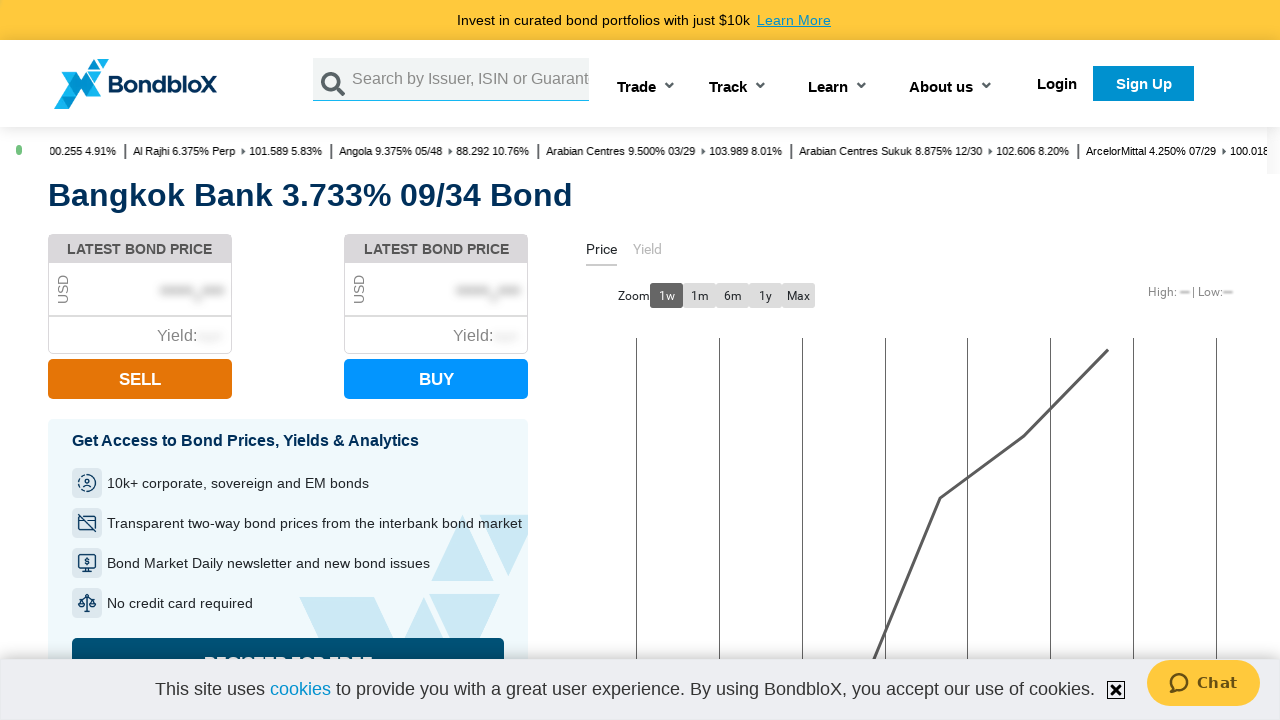

--- FILE ---
content_type: text/html; charset=utf-8
request_url: https://bondblox.com/bond-market/Bangkok-Bank-Public-Co-Ltd-(Hong-Kong-Branch)-USY0606WCA63
body_size: 5729
content:
<!DOCTYPE html><html lang="en"><head><meta charSet="utf-8"/><script src="https://v2.zopim.com/?4HdgzD6UOcXCmtwogDDvPzF8DQEJi1qU" async="" defer=""></script><meta name="apple-itunes-app" content="app-id=1142107303"/><title>Bangkok Bank Bond  3.733% 2034 | USY0606WCA63 | BondbloX</title><meta name="viewport" content="width=device-width, initial-scale=1.0, maximum-scale=5, viewport-fit=cover"/><meta name="description" content="This bond was issued by Bangkok Bank Public Co Ltd (Hong Kong Branch)  with a coupon of 3.733% and maturity date of 2034. Total amount outstanding for this bond is USD 1,200,000,000"/><meta name="robots" content="index, follow"/><meta property="og:locale" content="en_US"/><meta property="og:title" content="Bangkok Bank Bond  3.733% 2034 | USY0606WCA63 | BondbloX"/><meta property="og:description" content="This bond was issued by Bangkok Bank Public Co Ltd (Hong Kong Branch)  with a coupon of 3.733% and maturity date of 2034. Total amount outstanding for this bond is USD 1,200,000,000"/><meta property="og:site_name" content="BondbloX"/><meta property="og:type" content="website"/><meta property="og:image" content="https://bondblox.com//_next/static/media/BBX_OG-2.6a80b743.png"/><link rel="canonical" href="https://bondblox.com/bond-market/Bangkok-Bank-Public-Co-Ltd-(Hong-Kong-Branch)-USY0606WCA63"/><meta name="twitter:card" content="summary_large_image"/><meta name="twitter:site" content="@BondEvalue"/><meta name="twitter:title" content="Bangkok Bank Bond  3.733% 2034 | USY0606WCA63 | BondbloX"/><meta name="twitter:description" content="This bond was issued by Bangkok Bank Public Co Ltd (Hong Kong Branch)  with a coupon of 3.733% and maturity date of 2034. Total amount outstanding for this bond is USD 1,200,000,000"/><meta name="twitter:image" content="https://bondblox.com//_next/static/media/BBX_OG-2.6a80b743.png"/><meta name="twitter:image:alt" content="BondbloX"/><link rel="preconnect" href="https://www.googletagmanager.com"/><link rel="dns-prefetch" href="https://www.googletagmanager.com"/><link rel="preload" as="image" imageSrcSet="/_next/image?url=%2F_next%2Fstatic%2Fmedia%2Fhalf_logo.6b9c05d2.png&amp;w=1080&amp;q=75 1x, /_next/image?url=%2F_next%2Fstatic%2Fmedia%2Fhalf_logo.6b9c05d2.png&amp;w=3840&amp;q=75 2x" fetchPriority="high"/><link rel="preload" as="image" imageSrcSet="/_next/image?url=%2F_next%2Fstatic%2Fmedia%2FregForFree1.98542186.png&amp;w=96&amp;q=75 1x, /_next/image?url=%2F_next%2Fstatic%2Fmedia%2FregForFree1.98542186.png&amp;w=256&amp;q=75 2x" fetchPriority="high"/><link rel="preload" as="image" imageSrcSet="/_next/image?url=%2F_next%2Fstatic%2Fmedia%2FregForFree2.983b0ac4.png&amp;w=96&amp;q=75 1x, /_next/image?url=%2F_next%2Fstatic%2Fmedia%2FregForFree2.983b0ac4.png&amp;w=256&amp;q=75 2x" fetchPriority="high"/><link rel="preload" as="image" imageSrcSet="/_next/image?url=%2F_next%2Fstatic%2Fmedia%2FregForFree3.d8aacfed.png&amp;w=96&amp;q=75 1x, /_next/image?url=%2F_next%2Fstatic%2Fmedia%2FregForFree3.d8aacfed.png&amp;w=256&amp;q=75 2x" fetchPriority="high"/><link rel="preload" as="image" imageSrcSet="/_next/image?url=%2F_next%2Fstatic%2Fmedia%2FregForFree4.875f5dcb.png&amp;w=96&amp;q=75 1x, /_next/image?url=%2F_next%2Fstatic%2Fmedia%2FregForFree4.875f5dcb.png&amp;w=256&amp;q=75 2x" fetchPriority="high"/><meta name="next-head-count" content="27"/><script src="https://www.google.com/recaptcha/api.js" async="" defer=""></script><link data-next-font="size-adjust" rel="preconnect" href="/" crossorigin="anonymous"/><link rel="preload" href="/_next/static/css/9deaa93bea04f131.css" as="style"/><link rel="stylesheet" href="/_next/static/css/9deaa93bea04f131.css" data-n-g=""/><link rel="preload" href="/_next/static/css/c04944547bf8cb58.css" as="style"/><link rel="stylesheet" href="/_next/static/css/c04944547bf8cb58.css" data-n-p=""/><noscript data-n-css=""></noscript><script defer="" nomodule="" src="/_next/static/chunks/polyfills-c67a75d1b6f99dc8.js"></script><script src="/_next/static/chunks/webpack-4429c4d9ede951f9.js" defer=""></script><script src="/_next/static/chunks/framework-fee8a7e75612eda8.js" defer=""></script><script src="/_next/static/chunks/main-83224ffbc7866958.js" defer=""></script><script src="/_next/static/chunks/pages/_app-4288ecd633bd7bca.js" defer=""></script><script src="/_next/static/chunks/1bfc9850-defc6a63c931df85.js" defer=""></script><script src="/_next/static/chunks/d7eeaac4-b44278baf8876723.js" defer=""></script><script src="/_next/static/chunks/1a48c3c1-2c7c88ac41faba0a.js" defer=""></script><script src="/_next/static/chunks/7f0c75c1-cc831a765491e72d.js" defer=""></script><script src="/_next/static/chunks/7779ef99-a3821aaa996d9009.js" defer=""></script><script src="/_next/static/chunks/de71a805-0ac847f00145b646.js" defer=""></script><script src="/_next/static/chunks/17007de1-393611fb5ad8600b.js" defer=""></script><script src="/_next/static/chunks/5675-46b0182a740430bc.js" defer=""></script><script src="/_next/static/chunks/6083-824c6de76f892870.js" defer=""></script><script src="/_next/static/chunks/6925-58327f69d459e467.js" defer=""></script><script src="/_next/static/chunks/7975-9cd33cd7a244079b.js" defer=""></script><script src="/_next/static/chunks/2681-2768bcfeaa39095c.js" defer=""></script><script src="/_next/static/chunks/1664-7246e58924eb0118.js" defer=""></script><script src="/_next/static/chunks/9793-3f9ba377e6d1b150.js" defer=""></script><script src="/_next/static/chunks/1110-56cc5bb0850751cb.js" defer=""></script><script src="/_next/static/chunks/8512-d687b02619ec141c.js" defer=""></script><script src="/_next/static/chunks/3804-b579dbfa607625a3.js" defer=""></script><script src="/_next/static/chunks/8191-265bf19ce315c771.js" defer=""></script><script src="/_next/static/chunks/4853-559e13025768e78d.js" defer=""></script><script src="/_next/static/chunks/6887-0da3bb300fe7fc25.js" defer=""></script><script src="/_next/static/chunks/3655-ced29a30516fa172.js" defer=""></script><script src="/_next/static/chunks/5117-de2e0cd49843fd3d.js" defer=""></script><script src="/_next/static/chunks/3486-1f0679a05093546d.js" defer=""></script><script src="/_next/static/chunks/2950-5bc7b7053430519c.js" defer=""></script><script src="/_next/static/chunks/pages/bond-market/%5BbondDetails%5D-7d346ecc01db1863.js" defer=""></script><script src="/_next/static/sfproWUuPf2TUFh45gUvT/_buildManifest.js" defer=""></script><script src="/_next/static/sfproWUuPf2TUFh45gUvT/_ssgManifest.js" defer=""></script></head><body><noscript><iframe src="https://www.googletagmanager.com/ns.html?id=GTM-TMQGR34" height="0" width="0" style="display: none; visibility: hidden;" /></noscript><div id="__next"><div class="" style="position:fixed;top:0;left:0;height:4px;background:transparent;z-index:99999999999;width:100%"><div class="" style="height:100%;background:#0091CF;transition:all 500ms ease;width:0%"><div style="box-shadow:0 0 10px #0091CF, 0 0 10px #0091CF;width:5%;opacity:1;position:absolute;height:100%;transition:all 500ms ease;transform:rotate(3deg) translate(0px, -4px);left:-10rem"></div></div></div><div class="Main_main__Fy1Bp"><div class="Main_topHeader___P_y7"><span class="Main_topHeaderText__lBW4w" style="padding-right:5px">Invest in curated bond portfolios with just $10k<span><a class="Main_topHeaderText__lBW4w" id="bondevalueIsNowBondblox" target="_blank" rel="noopener noreferrer" style="padding:7px;color:#0091cf;text-decoration:underline" href="/trade-bonds/model-portfolios">Learn More</a></span></span></div><nav class="BBXHeaderDesktop_navbar__Nhebe navbar navbar-expand-lg navbar-light"><div class="container-fluid"><span class="BBXHeaderDesktop_navbarBrand__1kV9j navbar-brand"><a href="/"><img alt="BondbloX Logo" loading="lazy" width="163" height="50" decoding="async" data-nimg="1" style="color:transparent" srcSet="/_next/image?url=%2F_next%2Fstatic%2Fmedia%2Fbbx-bev-logo.d418f281.png&amp;w=256&amp;q=75 1x, /_next/image?url=%2F_next%2Fstatic%2Fmedia%2Fbbx-bev-logo.d418f281.png&amp;w=384&amp;q=75 2x" src="/_next/image?url=%2F_next%2Fstatic%2Fmedia%2Fbbx-bev-logo.d418f281.png&amp;w=384&amp;q=75"/></a></span><button aria-controls="navbarScroll" type="button" aria-label="Toggle navigation" class="navbar-toggler collapsed"><span class="navbar-toggler-icon"></span></button><div class="navbar-collapse collapse" id="navbarScroll"><div class="BBXHeaderDesktop_searchBox__S3_s6" id="searchBoxTop"> <div class="row"><div class="col"><div class="BondPriceSearchBox_searchBox__x_V38"><div class="BondPriceSearchBox_inputGroupNew__2hTAK"><div class="input-group"><div class="BondPriceSearchBox_searchIcon__vKdUv"><div id="" class="BondPriceSearchBox_SearchStyle__cJcuC font_20_normal_500"><svg stroke="currentColor" fill="currentColor" stroke-width="0" viewBox="0 0 512 512" height="1em" width="1em" xmlns="http://www.w3.org/2000/svg"><path d="M505 442.7L405.3 343c-4.5-4.5-10.6-7-17-7H372c27.6-35.3 44-79.7 44-128C416 93.1 322.9 0 208 0S0 93.1 0 208s93.1 208 208 208c48.3 0 92.7-16.4 128-44v16.3c0 6.4 2.5 12.5 7 17l99.7 99.7c9.4 9.4 24.6 9.4 33.9 0l28.3-28.3c9.4-9.4 9.4-24.6.1-34zM208 336c-70.7 0-128-57.2-128-128 0-70.7 57.2-128 128-128 70.7 0 128 57.2 128 128 0 70.7-57.2 128-128 128z"></path></svg></div></div><input placeholder="Search by Issuer, ISIN or Guarantor" aria-label="Search by Issuer, ISIN or Guarantor" aria-describedby="basic-addon2" type="text" class="BondPriceSearchBox_formcontrol__yBgPq form-control" value=""/></div><div></div></div></div></div></div></div><div class="me-auto BBXHeaderDesktop_navbarCollapse__gpL3X navbar-collapse BBXHeaderDesktop_navbarNav__QsSQ5 BBXHeaderDesktop_ModifyLinkstyle__HE4FO navbar-nav navbar-nav-scroll"><div href="/trade-bonds" class="pr-2 py-2 align-text-top nav-item dropdown"><a id="basic-nav-dropdown" aria-expanded="false" role="button" class="dropdown-toggle nav-link" tabindex="0" href="#">Trade</a></div><div class="pe-2 py-2 align-text-top nav-item dropdown"><a id="basic-nav-dropdown" aria-expanded="false" role="button" class="dropdown-toggle nav-link" tabindex="0" href="#">Track</a></div><div class="pe-2 py-2 align-text-top nav-item dropdown"><a id="basic-nav-dropdown" aria-expanded="false" role="button" class="dropdown-toggle nav-link" tabindex="0" href="#">Learn</a></div><div class="pe-2 py-2 align-text-top nav-item dropdown"><a id="basic-nav-dropdown" aria-expanded="false" role="button" class="dropdown-toggle nav-link" tabindex="0" href="#">About us</a></div></div><a id="topHeaderLogin" target="_blank" role="button" class="BBXHeaderDesktop_loginCss__Gj_Nx nav-link" tabindex="0" href="#">Login</a><a id="topHeaderSignUP" target="_blank" role="button" class="BBXHeaderDesktop_cusBtnSignUp__NcTff d-none d-sm-block nav-link" tabindex="0" href="#">Sign Up</a></div></div></nav><div class="Main_tickerComp__6SId5"><div class="Main_marketStatus__mi837"><div class="MarketStatus_marketStatusComp__1zOWK"><div class="MarketStatus_marketOpen__BQTTX"></div></div></div><div class="Main_ticker__6fTI1 abcdß"><div class="Ticker_c1__R6r06"><div class="Ticker_tickerContainer__CdxSu"><div class="Ticker_tickerv2__Aes8w" style="animation-duration:0s;-webkit-animation-duration:0s"><div class="d-flex"></div></div></div></div></div></div><main class="Main_holder__bdw_z"><div></div><div class="Main_cookie___D8PT"><span>This site uses<!-- --> <a id="cookieReadMore" class="Main_cookieLink__iJt6e" href="/cookie-policy">cookies</a> <!-- -->to provide you with a great user experience. By using BondbloX, you accept our use of cookies.</span><span><svg stroke="currentColor" fill="currentColor" stroke-width="0" viewBox="0 0 352 512" id="cookieAccept" class="Main_faTimes__ICwOX" height="1em" width="1em" xmlns="http://www.w3.org/2000/svg"><path d="M242.72 256l100.07-100.07c12.28-12.28 12.28-32.19 0-44.48l-22.24-22.24c-12.28-12.28-32.19-12.28-44.48 0L176 189.28 75.93 89.21c-12.28-12.28-32.19-12.28-44.48 0L9.21 111.45c-12.28 12.28-12.28 32.19 0 44.48L109.28 256 9.21 356.07c-12.28 12.28-12.28 32.19 0 44.48l22.24 22.24c12.28 12.28 32.2 12.28 44.48 0L176 322.72l100.07 100.07c12.28 12.28 32.2 12.28 44.48 0l22.24-22.24c12.28-12.28 12.28-32.19 0-44.48L242.72 256z"></path></svg></span></div></main></div><div class="seoNew_main__qjd1g"><div class="me-5 ms-5"><h1 class="seoNew_title__3jvpc">Bangkok Bank 3.733% 09/34 Bond</h1><div class="seoNew_mktDataContainer__r5dyA"><div class="seoNew_loaderCont__MPnv5"><div class="Loader_mainContainer__441sf Loader_overlay__pJMQn"><br/><div class="Loader_bevBox__FU7pu"><div class="Loader_loader__Sd06f Loader_bevColor__Ap8Ts"></div></div></div></div><div class="seoNew_priceGraphContainer__KsGND"><div class="seoNew_priceContainer__aQ90h"><div class="pricebox_priceBoxMainCont__hMHCb" style="align-items:flex-start"><div style="border:1px solid #DAD8DB" class="pricebox_priceBox__d_LKc pricebox_latestQuoteContainer__Sm0l9"><div style="background-color:#DAD8DB" class="pricebox_pbHeading__VKOq8">LATEST BOND PRICE</div><div class=""><div class="pricebox_pbPriceContainer__WAaBh"><div class="pricebox_ccy__LLuxT">USD</div><div class="pricebox_price__A0rgp pricebox_blur__05qpc">---.--</div></div><div class="pricebox_pbDivider__JG35n"></div><div class="pricebox_pbYield__TLTTi">Yield:<span class="pricebox_pbPriceColor__KUS7W pricebox_blur__05qpc">--.--</span></div></div></div><div style="background-color:#e57507" class="pricebox_buySellButton__5WRza">SELL</div></div><div class="pricebox_priceBoxMainCont__hMHCb" style="align-items:flex-end"><div style="border:1px solid #DAD8DB" class="pricebox_priceBox__d_LKc pricebox_latestQuoteContainer__Sm0l9"><div style="background-color:#DAD8DB" class="pricebox_pbHeading__VKOq8">LATEST BOND PRICE</div><div class=""><div class="pricebox_pbPriceContainer__WAaBh"><div class="pricebox_ccy__LLuxT">USD</div><div class="pricebox_price__A0rgp pricebox_blur__05qpc">---.--</div></div><div class="pricebox_pbDivider__JG35n"></div><div class="pricebox_pbYield__TLTTi">Yield:<span class="pricebox_pbPriceColor__KUS7W pricebox_blur__05qpc">--.--</span></div></div></div><div style="background-color:#0395fe" class="pricebox_buySellButton__5WRza">BUY</div></div></div><div class="userloginstatus_registerContainer__nj_dF"><img alt="bbxLogo" fetchPriority="high" width="1074" height="599" decoding="async" data-nimg="1" class="userloginstatus_registerBackground__DJQy4" style="color:transparent" srcSet="/_next/image?url=%2F_next%2Fstatic%2Fmedia%2Fhalf_logo.6b9c05d2.png&amp;w=1080&amp;q=75 1x, /_next/image?url=%2F_next%2Fstatic%2Fmedia%2Fhalf_logo.6b9c05d2.png&amp;w=3840&amp;q=75 2x" src="/_next/image?url=%2F_next%2Fstatic%2Fmedia%2Fhalf_logo.6b9c05d2.png&amp;w=3840&amp;q=75"/><div class=" userloginstatus_registrationHeading__RsxeE ps-4">Get Access to Bond Prices, Yields &amp; Analytics</div><div class="userloginstatus_pointerspadding__PUUkN ps-4"><div class="userloginstatus_bulletPoints__tgi6T"><img alt="noCcReq" fetchPriority="high" width="96" height="96" decoding="async" data-nimg="1" class="userloginstatus_rowLogo__2Ol08" style="color:transparent" srcSet="/_next/image?url=%2F_next%2Fstatic%2Fmedia%2FregForFree1.98542186.png&amp;w=96&amp;q=75 1x, /_next/image?url=%2F_next%2Fstatic%2Fmedia%2FregForFree1.98542186.png&amp;w=256&amp;q=75 2x" src="/_next/image?url=%2F_next%2Fstatic%2Fmedia%2FregForFree1.98542186.png&amp;w=256&amp;q=75"/>10k+ corporate, sovereign and EM bonds</div><div class="userloginstatus_bulletPoints__tgi6T"><img alt="trackTrade" fetchPriority="high" width="96" height="96" decoding="async" data-nimg="1" class="userloginstatus_rowLogo__2Ol08" style="color:transparent" srcSet="/_next/image?url=%2F_next%2Fstatic%2Fmedia%2FregForFree2.983b0ac4.png&amp;w=96&amp;q=75 1x, /_next/image?url=%2F_next%2Fstatic%2Fmedia%2FregForFree2.983b0ac4.png&amp;w=256&amp;q=75 2x" src="/_next/image?url=%2F_next%2Fstatic%2Fmedia%2FregForFree2.983b0ac4.png&amp;w=256&amp;q=75"/>Transparent two-way bond prices from the interbank bond market</div><div class="userloginstatus_bulletPoints__tgi6T"><img alt="regulated" fetchPriority="high" width="96" height="96" decoding="async" data-nimg="1" class="userloginstatus_rowLogo__2Ol08" style="color:transparent" srcSet="/_next/image?url=%2F_next%2Fstatic%2Fmedia%2FregForFree3.d8aacfed.png&amp;w=96&amp;q=75 1x, /_next/image?url=%2F_next%2Fstatic%2Fmedia%2FregForFree3.d8aacfed.png&amp;w=256&amp;q=75 2x" src="/_next/image?url=%2F_next%2Fstatic%2Fmedia%2FregForFree3.d8aacfed.png&amp;w=256&amp;q=75"/>Bond Market Daily newsletter and new bond issues</div><div class="userloginstatus_bulletPoints__tgi6T"><img alt="activateFreeTrial" fetchPriority="high" width="96" height="96" decoding="async" data-nimg="1" class="userloginstatus_rowLogo__2Ol08" style="color:transparent" srcSet="/_next/image?url=%2F_next%2Fstatic%2Fmedia%2FregForFree4.875f5dcb.png&amp;w=96&amp;q=75 1x, /_next/image?url=%2F_next%2Fstatic%2Fmedia%2FregForFree4.875f5dcb.png&amp;w=256&amp;q=75 2x" src="/_next/image?url=%2F_next%2Fstatic%2Fmedia%2FregForFree4.875f5dcb.png&amp;w=256&amp;q=75"/>No credit card required</div></div><div class="userloginstatus_buttonContainer__C6iN4"><div class="userloginstatus_button__9DN87">REGISTER FOR FREE</div></div></div></div><div class="graph_graphBg__cTdfi"><ul class="graph_tabView__vCwZh nav nav-tabs" aria-label="basic tabs example" role="tablist"><li style="margin-right:1rem" class="graph_activeTab__5_ZoX" role="tab"><span class="showCursor"> Price </span></li><li class="graph_nonActive__v82Je" role="tab"><span class="showCursor"> Yield </span></li></ul><div class="graph_highLowZoomContainer__4W3yR"><div class="graph_zoomCss__y2TlF"><div class="flexRow centeritem">Zoom</div><div class="graph_zoomBtn__gMUVZ graph_zoomBtnHvr__r0Do3">1w</div><div class="graph_zoomBtn__gMUVZ ">1m</div><div class="graph_zoomBtn__gMUVZ ">6m</div><div class="graph_zoomBtn__gMUVZ ">1y</div><div class="graph_zoomBtn__gMUVZ ">Max</div></div><div class="graph_graphMaxMin___YCq4">High: <span class="graph_High__2xcEO graph_blur__4H7KI">---</span> |  Low:<span class="graph_Low__OJVsO graph_blur__4H7KI">---</span></div></div></div></div><div class="seoNew_bondInfoGrp__IdWiV"><div class="bondinfo_bondInfoContainer__Kn_ln"><h2 class="bondinfo_bondInfoTitleContainer__OrmP_">Bond Description</h2><div class="bondinfo_bondInfoDetailsContainer__a7sfO"><div class="bondinfo_innerContainer__IgDtz"><div>Current Coupon</div><div class="bondinfo_bondInfoVal__Qn2Uv">3.733%</div></div><div class="bondinfo_innerContainer__IgDtz"><div>Maturity Date</div><div class="bondinfo_bondInfoVal__Qn2Uv">25/09/2034</div></div><div class="bondinfo_innerContainer__IgDtz"><div>Credit Risk</div><div class="bondinfo_bondInfoVal__Qn2Uv">Medium</div></div><div class="bondinfo_innerContainer__IgDtz"><div>Currency</div><div class="bondinfo_bondInfoVal__Qn2Uv">USD</div></div><div class="bondinfo_innerContainer__IgDtz"><div>Seniority</div><div class="bondinfo_bondInfoVal__Qn2Uv">Subordinated</div></div><div class="bondinfo_innerContainer__IgDtz"><div>Coupon Type</div><div class="bondinfo_bondInfoVal__Qn2Uv">Fixed-Fixed (Margin-over Index)</div></div><div class="bondinfo_innerContainer__IgDtz"><div>Country</div><div class="bondinfo_bondInfoVal__Qn2Uv">THA</div></div><div class="bondinfo_innerContainer__IgDtz"><div>Industry Type</div><div class="bondinfo_bondInfoVal__Qn2Uv">Banks (Tier 2)</div></div><div class="bondinfo_innerContainer__IgDtz"><div>Callable</div><div class="bondinfo_bondInfoVal__Qn2Uv">Yes</div></div><div class="bondinfo_innerContainer__IgDtz"><div>Perpetual</div><div class="bondinfo_bondInfoVal__Qn2Uv">No</div></div><div class="bondinfo_innerContainer__IgDtz"><div>Guarantor</div><div class="bondinfo_bondInfoVal__Qn2Uv">None</div></div></div></div><div class="seoNew_bondRatingGrp__ziG3D"><div style="width:100%;margin-bottom:0" class="bondinfo_bondInfoContainer__Kn_ln"><h2 class="bondinfo_bondInfoTitleContainer__OrmP_">Bond Ratings<span style="margin-left:25px">BBB</span></h2><div class="bondinfo_bondInfoDetailsContainer__a7sfO"><div class="bondinfo_innerContainer__IgDtz"><div><div>Issuer Rating<sup>1</sup></div></div><div class="bondinfo_bondInfoVal__Qn2Uv">BBB</div></div><div class="bondinfo_innerContainer__IgDtz"><div>Last Rating Action</div><div class="bondinfo_bondInfoVal__Qn2Uv">Affirmed on 2025-09-29</div></div><div class="bondinfo_innerContainer__IgDtz"><div>Issuer Rating Watch/Outlook</div><div class="bondinfo_bondInfoVal__Qn2Uv">Rating Outlook Stable</div></div><div class="bondinfo_innerContainer__IgDtz"><div><div>Issue Rating<sup>2</sup></div></div><div class="bondinfo_bondInfoVal__Qn2Uv">BB+</div></div><div class="bondinfo_innerContainer__IgDtz"><div>Last Rating Action</div><div class="bondinfo_bondInfoVal__Qn2Uv">Affirmed on 2025-09-29</div></div><div class="bondinfo_innerContainer__IgDtz"><div><b>Issuer Rating Action History</b></div><div class="bondinfo_bondInfoVal__Qn2Uv"></div></div></div></div><div style="width:100%" class="bondinfo_bondInfoContainer__Kn_ln"><div class="bondinfo_bondInfoDetailsContainer__a7sfO"><div class="bondinfo_innerContainer__IgDtz"><div style="width:20%">24/06/2025</div><div style="width:20%;text-align:center">BBB</div><div style="width:30%;text-align:center">New Rating</div><div style="width:30%;text-align:end">Rating Outlook Stable</div></div></div></div></div></div><div class="seoNew_bondInfoGrp__IdWiV"><div class="bondinfo_bondInfoContainer__Kn_ln"><h2 class="bondinfo_bondInfoTitleContainer__OrmP_">Yield Analysis</h2><div class="bondinfo_bondInfoDetailsContainer__a7sfO"><div class="bondinfo_innerContainer__IgDtz"><div><div>Yield<sup>3</sup></div></div><div class="bondinfo_bondInfoVal__Qn2Uv">5.13</div></div><div class="bondinfo_innerContainer__IgDtz"><div>Yield to Call</div><div class="bondinfo_bondInfoVal__Qn2Uv">5.13</div></div><div class="bondinfo_innerContainer__IgDtz"><div>Z Spread (bps)</div><div class="bondinfo_bondInfoVal__Qn2Uv">164.8</div></div><div class="bondinfo_innerContainer__IgDtz"><div>Duration</div><div class="bondinfo_bondInfoVal__Qn2Uv">3.31</div></div><div class="bondinfo_innerContainer__IgDtz"><div>Next Coupon Date</div><div class="bondinfo_bondInfoVal__Qn2Uv">25/03/2026</div></div><div class="bondinfo_innerContainer__IgDtz"><div>Accrued Interest</div><div class="bondinfo_bondInfoVal__Qn2Uv">1.317</div></div><div class="bondinfo_innerContainer__IgDtz"><div>Next Call Date</div><div class="bondinfo_bondInfoVal__Qn2Uv">25/09/2029</div></div><div class="bondinfo_innerContainer__IgDtz"><div>Next Call Price</div><div class="bondinfo_bondInfoVal__Qn2Uv">100</div></div><div class="bondinfo_innerContainer__IgDtz"><div>Liquidity</div><div class="bondinfo_bondInfoVal__Qn2Uv">Very Liquid</div></div><div class="bondinfo_innerContainer__IgDtz"><div>Next Reset Date</div><div class="bondinfo_bondInfoVal__Qn2Uv">25/09/2029</div></div><div class="bondinfo_innerContainer__IgDtz"><div>Reset Index (Current Level)</div><div class="bondinfo_bondInfoVal__Qn2Uv">3.690%</div></div><div class="bondinfo_innerContainer__IgDtz"><div>Spread</div><div class="bondinfo_bondInfoVal__Qn2Uv">190bp</div></div><div class="bondinfo_innerContainer__IgDtz"><div>Reset Index</div><div class="bondinfo_bondInfoVal__Qn2Uv">H15T5Y (US Treasury Yield Curve Rate T 5Y)</div></div></div></div><div class="seoNew_width50Perct__pcH32"><div style="width:100%" class="bondinfo_bondInfoContainer__Kn_ln"><h2 class="bondinfo_bondInfoTitleContainer__OrmP_">Bond Additional Information</h2><div class="bondinfo_bondInfoDetailsContainer__a7sfO"><div class="bondinfo_innerContainer__IgDtz"><div>ISIN Code</div><div class="bondinfo_bondInfoVal__Qn2Uv">USY0606WCA63</div></div><div class="bondinfo_innerContainer__IgDtz"><div>Registration Type</div><div class="bondinfo_bondInfoVal__Qn2Uv">Regulation S</div></div><div class="bondinfo_innerContainer__IgDtz"><div>Amount Issued</div><div class="bondinfo_bondInfoVal__Qn2Uv">1,200,000,000</div></div><div class="bondinfo_innerContainer__IgDtz"><div>Amount Outstanding</div><div class="bondinfo_bondInfoVal__Qn2Uv">1,200,000,000</div></div><div class="bondinfo_innerContainer__IgDtz"><div>Issue Date</div><div class="bondinfo_bondInfoVal__Qn2Uv">25/09/2019</div></div><div class="bondinfo_innerContainer__IgDtz"><div>Issue Price</div><div class="bondinfo_bondInfoVal__Qn2Uv">100</div></div><div class="bondinfo_innerContainer__IgDtz"><div>Coupon Frequency</div><div class="bondinfo_bondInfoVal__Qn2Uv">2</div></div><div class="bondinfo_innerContainer__IgDtz"><div>Day Count</div><div class="bondinfo_bondInfoVal__Qn2Uv">ISMA-30/360</div></div><div class="bondinfo_innerContainer__IgDtz"><div>Redemption Value</div><div class="bondinfo_bondInfoVal__Qn2Uv">100</div></div><div class="bondinfo_innerContainer__IgDtz"><div>Min. Denomination</div><div class="bondinfo_bondInfoVal__Qn2Uv">200,000</div></div></div></div></div></div><div class="seoNew_footnotesContainer__sJFLg"><i><strong>Footnotes:</strong><div><sup>1</sup> Issuer rating is the Long-Term Issuer Default Rating (IDR). Ratings data provided by Fitch Ratings.</div><div><sup>2</sup> Issue rating is the Long-Term Issue Rating. Ratings data provided by Fitch Ratings.</div><div><sup>3</sup> Yield displays YTM. Exceptions are perpetuals, which will display &quot;Not Applicable&quot;, and fix-to-float bonds, which will assume constant rate of coupon projection.<div>Last traded data sourced from BondCliQ.</div></div></i></div></div></div></div><div id="myportal"></div><script id="__NEXT_DATA__" type="application/json">{"props":{"bondData":[],"exchangeHolidays":[{"occasion":"New Year's Day","dateday":[{"day":"Wednesday","actual_date_shown":"1 Jan 2025","date":"2025-01-01"}]},{"occasion":"Chinese New Year","dateday":[{"day":"Wednesday","actual_date_shown":"29 Jan 2025","date":"2025-01-29"},{"day":"Thursday","actual_date_shown":"30 Jan 2025","date":"2025-01-30"}]},{"occasion":"Hari Raya Puasa","dateday":[{"day":"Monday","actual_date_shown":"31 Mar 2025","date":"2025-03-31"}]},{"occasion":"Good Friday","dateday":[{"day":"Friday","actual_date_shown":"18 Apr 2025","date":"2025-04-18"}]},{"occasion":"Labour Day","dateday":[{"day":"Thursday","actual_date_shown":"1 May 2025","date":"2025-05-01"}]},{"occasion":"Vesak Day","dateday":[{"day":"Monday","actual_date_shown":"12 May 2025","date":"2025-05-12"}]},{"occasion":"Good Friday","dateday":[{"day":"Friday","actual_date_shown":"29 Mar 2024","date":"2024-03-29"}]},{"occasion":"National Day","dateday":[{"day":"Saturday","actual_date_shown":"9 Aug 2025","date":"2025-08-09"}]},{"occasion":"Deepavali","dateday":[{"day":"Monday","actual_date_shown":"20 Oct 2025","date":"2025-10-20"}]},{"occasion":"Christmas Day","dateday":[{"day":"Thursday","actual_date_shown":"25 Dec 2025","date":"2025-12-25"}]},{"occasion":"Hari Raya Haji","dateday":[{"day":"Saturday","actual_date_shown":"7 Jun 2025","date":"2025-06-06"}]},{"occasion":"New Year’s Day","dateday":[{"day":"Thursday","actual_date_shown":"1 Jan 2026","date":"2026-01-01"}]},{"occasion":"Chinese New Year","dateday":[{"day":"Tuesday","actual_date_shown":"17 Feb 2026","date":"2026-02-17"},{"day":"Wednesday","actual_date_shown":"18 Feb 2026","date":"2026-02-18"}]},{"occasion":"Good Friday","dateday":[{"day":"Friday","actual_date_shown":"3 Apr 2026","date":"2026-04-03"}]},{"occasion":"Labour Day","dateday":[{"day":"Friday","actual_date_shown":"1 May 2026","date":"2026-05-01"}]},{"occasion":"Hari Raya Haji","dateday":[{"day":"Wednesday","actual_date_shown":"27 May 2026","date":"2026-05-27"}]},{"occasion":"Vesak Day","dateday":[{"day":"Monday","actual_date_shown":"1 Jun 2026","date":"2026-06-01"}]},{"occasion":"National Day","dateday":[{"day":"Monday","actual_date_shown":"10 Aug 2026","date":"2026-08-10"}]},{"occasion":"Deepavali","dateday":[{"day":"Monday","actual_date_shown":"9 Nov 2026","date":"2026-11-09"}]},{"occasion":"Christmas Day","dateday":[{"day":"Friday","actual_date_shown":"25 Dec 2026","date":"2026-12-25"}]}],"__N_SSP":true,"pageProps":{"refData":[{"issuerName":"Bangkok Bank Public Co Ltd (Hong Kong Branch)","issuerNameBold":"Bangkok Bank","issuerNameNormal":"Public Co Ltd (Hong Kong Branch)","coupon":"3.733%","maturityDate":"25/09/2034","maturityDateMMYY":"09/34","issuedCurrency":"USD","creditRisk":"Medium","seniority":"Subordinated","couponType":"Fixed-Fixed (Margin-over Index)","countryOfRisk":"THA","industry":"Banks (Tier 2)","callable":"Yes","perpetual":"No","guarantor":"None","ytc":"-","zSpread":"-","duration":"-","nextCouponDate":"25/03/2026","ai":"-","nextCallDate":"25/09/2029","nextCallPrice":"100","liquidity":"Very Liquid","nextResetDate":"25/09/2029","resetIndexCL":"3.690%","spread":"190bp","resetIndex":"H15T5Y (US Treasury Yield Curve Rate T 5Y)","yield":"-","issuerRating1":"BBB","lastActionRating1":"Affirmed on 2025-09-29","issuerRatingWatch":"Rating Outlook Stable","amountOutstanding":"1,200,000,000","issuerRating2":"BB+","lastRatingAction2":"Affirmed on 2025-09-29","isin":"USY0606WCA63","registrationType":"Regulation S","amountIssued":"1,200,000,000","issueDate":"25/09/2019","issuePrice":100,"cpnFreq":2,"dayCount":"ISMA-30/360","redemptionValue":"100","minDenom":"200,000","overallRating":"BBB","issuerRatings":[{"rating":"BBB","effectiveDate":"24/06/2025","action":"New Rating","alert":"Rating Outlook Stable"}]}],"graphData":{"price":[["Thu Jan 22 2026 16:19:00 GMT+0000 (Coordinated Universal Time)",95.22],["Fri Jan 23 2026 16:33:00 GMT+0000 (Coordinated Universal Time)",95.192],["Mon Jan 26 2026 16:10:00 GMT+0000 (Coordinated Universal Time)",95.249],["Tue Jan 27 2026 16:12:00 GMT+0000 (Coordinated Universal Time)",95.238],["Wed Jan 28 2026 15:56:00 GMT+0000 (Coordinated Universal Time)",95.328],["Thu Jan 29 2026 16:11:00 GMT+0000 (Coordinated Universal Time)",95.356],["Fri Jan 30 2026 16:36:00 GMT+0000 (Coordinated Universal Time)",95.395]],"yield":[["Thu Jan 22 2026 16:19:00 GMT+0000 (Coordinated Universal Time)",5.18],["Fri Jan 23 2026 16:33:00 GMT+0000 (Coordinated Universal Time)",5.19],["Mon Jan 26 2026 16:10:00 GMT+0000 (Coordinated Universal Time)",5.17],["Tue Jan 27 2026 16:12:00 GMT+0000 (Coordinated Universal Time)",5.18],["Wed Jan 28 2026 15:56:00 GMT+0000 (Coordinated Universal Time)",5.15],["Thu Jan 29 2026 16:11:00 GMT+0000 (Coordinated Universal Time)",5.14],["Fri Jan 30 2026 16:36:00 GMT+0000 (Coordinated Universal Time)",5.13]],"selectedZoom":0},"formattedLink":"Bangkok-Bank-Public-Co-Ltd-(Hong-Kong-Branch)-USY0606WCA63","latestData":[{"Bond PriceMid":95.395,"Bid Price":95.343,"Ask Price":95.447,"Bond Yield (Mid)":5.13,"mysqlDateTime":"2026-1-30 16:36:0","Ask Yield":5.12,"Bid Yield":5.15,"zSpread":164.8,"ytcMid":5.13,"bondYieldMid":5.13,"accruedInterest":1.317,"duration":3.31}]}},"page":"/bond-market/[bondDetails]","query":{"bondDetails":"Bangkok-Bank-Public-Co-Ltd-(Hong-Kong-Branch)-USY0606WCA63"},"buildId":"sfproWUuPf2TUFh45gUvT","isFallback":false,"isExperimentalCompile":false,"gssp":true,"appGip":true,"scriptLoader":[]}</script></body></html>

--- FILE ---
content_type: application/javascript; charset=UTF-8
request_url: https://bondblox.com/_next/static/chunks/5117-de2e0cd49843fd3d.js
body_size: 3614
content:
(self.webpackChunk_N_E=self.webpackChunk_N_E||[]).push([[5117],{48978:function(e,o,r){"use strict";r.d(o,{Z:function(){return UI_CountryPopOver}});var n=r(85893),l=r(67294),a=r(53511),t=r(38917),s=r(12529),i=r(14578),d=r(89983),_=r.n(d),c=r(1353),p=r(75147),u=r(10682),g=r(34051),m=r(31555),h=r(83269);r(25675);var x=r(47516);r(66624);var UI_CountryPopOver=function(e){let o=e.appCode,[r,d]=(0,l.useState)(!1),[y,C]=(0,l.useState)(null),v=(0,l.useRef)(null),f=(0,l.useRef)(null),[j,b]=(0,l.useState)(""),[N,M]=(0,l.useState)(c.G),[L,S]=(0,l.useState)(e.countryCode),[P,Z]=(0,l.useState)(e.phone),handleClick=o=>{e.disableCode||(filter({preventDefault:()=>{},target:{value:""}}),d(!r),C(o.target))},filter=e=>{e.preventDefault();let o=e.target.value;if(""!==o){let e=c.G.filter(e=>e.countryName.toLowerCase().startsWith(o.toLowerCase()));M(e)}else M(c.G);b(o)},onClickTblRow=r=>{S(n=>(e.isdCode(1==o?"+"+r.isdCallingCode:r.countryId),e.isdCallingCode&&e.isdCallingCode(r.isdCallingCode),d(!1),M(c.G),b(""),"+"+r.isdCallingCode))},handleKeyDown=(e,o)=>{38===e.keyCode||40===e.keyCode?(e.preventDefault(),null!=f&&(f.current&&40===e.keyCode?(f=f.current).focus():(38===e.keyCode&&f.previousElementSibling?f=f.previousElementSibling:40===e.keyCode&&f.nextElementSibling&&(f=f.nextElementSibling),null!=f&&f.focus()))):13===e.keyCode&&o&&onClickTblRow(o)},onMobileChange=o=>{if(e.disablePhone)return;let r=o.target.value;Z(o=>(e.mobile(r),r))};return(0,l.useEffect)(()=>{if(0==h.Z.getLocalStorage("phoneVerificationStatus")||"tradeMFA"==e.source&&0==h.Z.getLocalStorage("phoneVerification")){let o=h.Z.getMobile(),r=h.Z.getCountryId(),n=h.Z.getISDCallingCode();"0000"!=o&&(Z(o),S("+"+n),e.isdCode(r),e.mobile(o))}},[]),(0,l.useEffect)(()=>{1==o&&S(e.countryCode)},[e.countryCode]),(0,l.useEffect)(()=>{1==o&&Z(e.phone)},[e.phone]),(0,n.jsxs)(n.Fragment,{children:[(0,n.jsx)("style",{type:"text/css",children:""})," ",(0,n.jsxs)("div",{ref:v,children:[1==o&&(0,n.jsxs)("div",{className:_().outerDiv,children:[(0,n.jsxs)("div",{className:"".concat(_().v1," ").concat(_().onboarding),children:[(0,n.jsx)("label",{className:_().textStyle,children:"Mobile Number*"}),(0,n.jsxs)("div",{className:_().iC1,children:[(0,n.jsx)("input",{style:{width:"100%"},className:_().inputStyle,value:L,readOnly:!0,id:"isd-code",variant:"outline-light",placeholder:"",name:"isdCode",onClick:handleClick}),(0,n.jsx)(x.OrA,{size:25,style:{color:"var(--white)"}})]})]}),(0,n.jsxs)("div",{style:{flexDirection:"row",alignItems:"flex-end"},className:"".concat(_().v2," ").concat(_().onboarding," ").concat(_().t2," "),children:[(0,n.jsx)("input",{style:{width:"100%"},className:_().inputStyle,onChange:onMobileChange,value:P,name:"mobile",placeholder:""}),!e.disablePhone&&(0,n.jsx)(x.n2B,{size:20,style:{color:"var(--white)"}})]})]}),1!=o&&(0,n.jsxs)(n.Fragment,{children:[(0,n.jsx)(s.Z.Control,{className:"".concat(_().loginInput," ").concat(_().countryCodeInput," "),value:L,id:"isd-code",readOnly:!0,onClick:handleClick,variant:"outline-light",placeholder:"Country Code",name:"isdCode"}),(0,n.jsx)(s.Z.Control,{className:"".concat(_().loginInputName," ").concat(_().mobileInput),onChange:onMobileChange,value:P,name:"mobile",placeholder:"Mobile number"})]}),(0,n.jsx)("div",{className:"my-custom-popover",children:(0,n.jsx)(a.Z,{show:r,target:y,placement:"right-start",container:v,containerPadding:-10,children:(0,n.jsx)(t.Z,{id:"popover-contained",children:(0,n.jsxs)(t.Z.Body,{bsPrefix:!0,className:_().popoverbody,children:[(0,n.jsxs)("div",{className:_().SearchWidth,children:[(0,n.jsx)(s.Z,{className:"flex1",autoComplete:"off",children:(0,n.jsx)(s.Z.Group,{children:(0,n.jsx)(s.Z.Control,{type:"text",placeholder:"Search Country",name:"country",value:j,onChange:filter,onKeyDown:e=>handleKeyDown(e)})})}),(0,n.jsx)("div",{className:_().closeIcon,style:{cursor:"pointer"},children:(0,n.jsx)(i.ven,{onClick:()=>{d(!1)}})})]}),(0,n.jsx)("div",{className:_().regcountryScroll,children:(0,n.jsx)(p.Z,{striped:!0,bordered:!0,hover:!0,className:_().tablebg,children:(0,n.jsx)("tbody",{className:_().borderTop,children:N&&N.length>0?N.map((e,o)=>(0,n.jsx)(u.Z,{fluid:!0,children:(0,n.jsxs)(g.Z,{ref:0===o?f:null,onClick:()=>onClickTblRow(e),className:_().countryCss+" "+(4==o?_().highlightBorder:_().normalBorder),onKeyDown:o=>handleKeyDown(o,e),children:[(0,n.jsxs)(m.Z,{sm:"2",xs:"2",className:"p-0 "+_().customBg,children:["+",e.isdCallingCode]}),(0,n.jsx)(m.Z,{sm:"2",xs:"2",className:"p-0 "+_().customBg,children:e.ISOCountryCode}),(0,n.jsx)(m.Z,{sm:"8",xs:"8",className:"p-0 "+_().customBg,children:e.countryName})]})},"country-"+o)):(0,n.jsx)("tr",{style:{borderTop:"1px solid",borderColor:"#999",textAlign:"center"},children:"No search results found"})})})})]})})})})]})]})}},32967:function(e,o,r){"use strict";r.d(o,{Z:function(){return ErrorPopup}});var n=r(85893),l=r(25675),a=r.n(l),t=r(93795),s=r.n(t),i=r(34051),d=r(31555),_=r(10682),c=r(7308),p=r(67294),u=r(8193),g=r(35005),m=r(39327),h=r(66653);function ErrorPopup(e){let[o,r]=(0,p.useState)(!0),setModalShowHandler=o=>{r(o),e.closeWarning(o)};if("error"==e.typeOfMessage)return(0,n.jsx)("div",{className:"error-show-popup",children:(0,n.jsx)("span",{className:"error-show-popup2",children:e.errorMsg})});if("wait"==e.typeOfMessage)return(0,n.jsx)("div",{className:s().loding,children:(0,n.jsx)("div",{className:s().box,children:(0,n.jsxs)(i.Z,{children:[(0,n.jsx)(d.Z,{xs:"3",className:s().imageCss,children:(0,n.jsx)(a(),{priority:!0,src:"/images/loader.gif",height:50,width:50,alt:"BondeValue",style:{maxWidth:"100%",height:"auto"}})}),(0,n.jsx)(d.Z,{xs:"9",className:s().textCss,children:(0,n.jsx)("span",{className:s().loaderText,children:"Please Wait..."})})]})})});if("warning"==e.typeOfMessage){let r={backgroundColor:"var(--orange)"},l={color:"var(--orange)"},a="font_24_normal_normal";return"alert"==e.infoPopup.iconType&&(r={backgroundColor:"var(--red)"},l={color:"var(--red)"}),"tick"==e.infoPopup.iconType&&(a="font_32_normal_normal"),(0,n.jsx)(c.Z,{show:o,onHide:()=>setModalShowHandler(!1),size:"lg","aria-labelledby":"contained-modal-title-vcenter",centered:!0,dialogClassName:"errorPopup",children:(0,n.jsxs)(c.Z.Body,{className:s().noSideBorder,children:[(0,n.jsx)("div",{className:"".concat(s().topHeadingColor),style:r,children:(0,n.jsx)("span",{className:"".concat(s().topHeadingText),children:"."})}),(0,n.jsxs)(_.Z,{children:[(0,n.jsxs)(i.Z,{children:[(0,n.jsx)(d.Z,{xs:1,className:"".concat(s().headerText),children:(0,n.jsx)("div",{className:"".concat(a," "),style:l,children:(0,n.jsxs)("span",{children:["excla"==e.infoPopup.iconType&&(0,n.jsx)(u.sQg,{}),"tick"==e.infoPopup.iconType&&(0,n.jsx)(m.jbV,{}),"alert"==e.infoPopup.iconType&&(0,n.jsx)(h.QdF,{})]})})}),(0,n.jsx)(d.Z,{xs:8,className:"p-0 pt-1 ".concat(s().headerBody," ").concat(s().headerText),style:{color:"white"},children:(0,n.jsx)("span",{className:" font_24_normal_normal",children:e.infoPopup.header})}),(0,n.jsx)(d.Z,{xs:2,className:"p-0",children:(0,n.jsx)("div",{className:"showCursor font_24_normal_normal",style:{textAlign:"end",color:"white"},children:(0,n.jsx)(u.oHP,{onClick:()=>setModalShowHandler(!1)})})})]}),(0,n.jsx)(i.Z,{style:{color:"white"},children:(0,n.jsx)("p",{className:"font_16_normal_normal",children:e.infoPopup.body})})]})]})})}return"confirmation"==e.typeOfMessage?(0,n.jsx)(c.Z,{show:o,onHide:()=>setModalShowHandler(!1),size:"lg","aria-labelledby":"contained-modal-title-vcenter",centered:!0,dialogClassName:"errorPopup",children:(0,n.jsxs)(c.Z.Body,{className:s().noSideBorder,children:[(0,n.jsx)("div",{className:"".concat(s().topHeadingColor),style:{backgroundColor:"var(--orange)"},children:(0,n.jsx)("span",{className:"".concat(s().topHeadingText),children:"."})}),(0,n.jsxs)(_.Z,{children:[(0,n.jsx)(i.Z,{children:(0,n.jsx)(d.Z,{xs:8,className:"p-0 pt-1 ".concat(s().headerBody," ").concat(s().headerText),children:(0,n.jsx)("span",{className:" font_24_normal_normal",children:e.infoPopup.header})})}),(0,n.jsx)(i.Z,{children:(0,n.jsx)("p",{className:"font_16_normal_normal",children:e.infoPopup.body})}),(0,n.jsxs)(i.Z,{children:[(0,n.jsx)(d.Z,{children:(0,n.jsx)(g.Z,{onClick:e.handleConfrim,children:"CONFRIM"})}),(0,n.jsx)(d.Z,{children:(0,n.jsx)(g.Z,{onClick:e.handleCancel,children:" CANCEL"})})]})]})]})}):(0,n.jsx)(n.Fragment,{})}},33096:function(e,o,r){"use strict";r.d(o,{Z:function(){return Loader}});var n=r(85893),l=r(52675),a=r.n(l);function Loader(e){return(0,n.jsx)(n.Fragment,{children:e.newLoading?(0,n.jsxs)("div",{className:a().mainContainer+" "+a().overlay,children:[(0,n.jsx)("br",{}),(0,n.jsx)("div",{className:a().bevBox,children:(0,n.jsx)("div",{className:a().loader+" "+a().bevColor})})]}):(0,n.jsxs)("div",{className:a().mainContainer,children:[!e.hideText&&(0,n.jsx)("div",{className:a().textStyle,children:"Loading..."}),(0,n.jsx)("br",{}),(0,n.jsx)("div",{className:a().loader})]})})}},62322:function(e,o,r){"use strict";r.d(o,{Z:function(){return ResendTimer}});var n=r(85893),l=r(67294),a=r(12529);function ResendTimer(e){let[o,r]=(0,l.useState)(!0),[t,s]=(0,l.useState)(""),[i,d]=(0,l.useState)("");return(0,l.useEffect)(()=>{if(e.remainingTime){let o=parseInt(e.remainingTime/6e4),n=e.remainingTime%6e4/1e3;s(o),d(n),r(!0)}else r(!1)},[e.remainingTime]),(0,l.useEffect)(()=>{let o=setInterval(()=>{i>0&&d(i-1),0==i&&(0==t?(r(!1),e.resetRemainingTime(),clearInterval(o)):(d(59),s(t-1)))},1e3);return()=>{clearInterval(o)}},[i,t]),(0,n.jsx)(n.Fragment,{children:o?(0,n.jsx)(a.Z.Text,{style:{textAlign:"end"},className:"text-muted",children:(0,n.jsxs)("div",{className:"",children:["Resend OTP | ",t<10?"0".concat(t):t,":",i<10?"0".concat(i):i]})}):(0,n.jsx)("div",{style:{textAlign:"right"},children:(0,n.jsxs)(a.Z.Text,{style:{textAlign:"end",color:"#0D7AFF",cursor:"pointer"},className:"bondevalue-text2 resndCodeLink",onClick:e.resendOTP,children:[" ","Resend Code"]})})})}},27039:function(e,o,r){"use strict";var n=r(85893),l=r(7308),a=r(93795),t=r.n(a),s=r(67294),i=r(10682),d=r(35005),_=r(89583),c=r(41485);o.Z=e=>{let o={backgroundColor:"var(--".concat(e.type,")")},r={color:"var(--".concat(e.type,")")},[a,p]=(0,s.useState)(!0),setModalShowHandler=o=>{p(o),e.onClose(o)};return(0,n.jsx)(l.Z,{backdrop:"static",show:a,onHide:()=>setModalShowHandler(!1),centered:!0,dialogClassName:"customPopUp "+(e.customWidth?t()[e.customWidthClass]:t().width30),children:(0,n.jsx)(l.Z.Body,{className:t().noSideBorder,children:(0,n.jsx)(n.Fragment,{children:(0,n.jsxs)("div",{className:t().outerBody,children:[(0,n.jsx)("div",{className:"".concat(t().topHeadingColor),style:o,children:(0,n.jsx)("span",{className:"".concat(t().topHeadingText),children:"."})}),(0,n.jsx)(i.Z,{className:"flexColumn flex1",fluid:!0,children:(0,n.jsxs)("div",{className:t().popUpInfo,children:[(0,n.jsxs)("div",{className:t().popupHeading,children:[(0,n.jsxs)("div",{className:t().popupHeadC1,children:["fa-check"==e.icon&&(0,n.jsx)(_.l_A,{style:r}),"fa-warning"==e.icon&&(0,n.jsx)(_.gJy,{className:"font_20_normal_normal",style:r}),"fa-bell"==e.icon&&(0,n.jsx)(_.Z3q,{className:"font_20_normal_normal",style:r}),"fa-user"==e.icon&&(0,n.jsx)(_.Xws,{className:"font_20_normal_normal",style:r}),"fa-book"==e.icon&&(0,n.jsx)(_.Mp$,{className:"font_20_normal_normal",style:r}),"fa-info"==e.icon&&(0,n.jsx)(_.DAO,{className:"font_20_normal_normal",style:r}),(0,n.jsx)("div",{style:r,className:"flex1 font_24_normal_normal",children:e.title})]}),(0,n.jsx)("div",{className:t().popupHeadC2,children:e.closeIcon&&(0,n.jsx)(c.Z,{variant:"white",onClick:()=>setModalShowHandler(!1)})})]}),e.isFullCustom?(0,n.jsx)(n.Fragment,{children:e.children}):(0,n.jsxs)(n.Fragment,{children:[(0,n.jsx)("div",{className:t().popupBody,children:e.children}),(0,n.jsx)("div",{className:t().reverseFlex,children:e.buttons&&e.buttons.length>0&&e.buttons.map((e,o)=>(0,n.jsx)(d.Z,{className:"primary"==e.variant?t().orangeBtn:t().noBtn,onClick:e.onClick,children:e.label},"popupbtn-"+o))})]})]})})]})})})})}},93795:function(e){e.exports={loding:"ErrorPopup_loding__HUZ1A",box:"ErrorPopup_box__V7_tF",loaderText:"ErrorPopup_loaderText__bJLds",imageCss:"ErrorPopup_imageCss__6lESv",textCss:"ErrorPopup_textCss__UFxQ_",topHeadingColor:"ErrorPopup_topHeadingColor__20muu",topHeadingText:"ErrorPopup_topHeadingText__9lmSJ",noSideBorder:"ErrorPopup_noSideBorder__M27Q8",headerText:"ErrorPopup_headerText__Jm8qd",headerIcon:"ErrorPopup_headerIcon__5dwIx",headerBody:"ErrorPopup_headerBody__YNvF7",width30:"ErrorPopup_width30__YlY9s",reverseFlex:"ErrorPopup_reverseFlex__nLsvA",width20:"ErrorPopup_width20__TiGue",freemium_popup:"ErrorPopup_freemium_popup__YyQJL",outerBody:"ErrorPopup_outerBody__p4KEl",popupHeading:"ErrorPopup_popupHeading__UyH06",popupHeadC1:"ErrorPopup_popupHeadC1__LLNAT",popupHeadC2:"ErrorPopup_popupHeadC2__9758P",popupBody:"ErrorPopup_popupBody__yAO2K",popUpInfo:"ErrorPopup_popUpInfo__5_44o",orangeBtn:"ErrorPopup_orangeBtn__JESyo",noBtn:"ErrorPopup_noBtn__gaO_a"}},89983:function(e){e.exports={closeCoutny:"CountryPopOver_closeCoutny__WlK5p",countryCodeInput:"CountryPopOver_countryCodeInput__n8qqm",mobileInput:"CountryPopOver_mobileInput__wIvzG",popovercontent:"CountryPopOver_popovercontent__Sw5q8",popoverbody:"CountryPopOver_popoverbody__nFKUd",regcountryScroll:"CountryPopOver_regcountryScroll__uWf6o",ErroeMsg:"CountryPopOver_ErroeMsg__qbb7v",countryFormError:"CountryPopOver_countryFormError__NNE1K",loginInput:"CountryPopOver_loginInput__IfySv",loginInputName:"CountryPopOver_loginInputName__63MWH",SearchWidth:"CountryPopOver_SearchWidth___D3Yk",closeIcon:"CountryPopOver_closeIcon__HeSha",active:"CountryPopOver_active__jvwsr",table:"CountryPopOver_table__1QubH","table-bordered":"CountryPopOver_table-bordered__C_9Un",popover:"CountryPopOver_popover__kOkuR","popover-arrow":"CountryPopOver_popover-arrow__rPJ53",tablebg:"CountryPopOver_tablebg__z9RKQ",customBg:"CountryPopOver_customBg__WGHdh",borderTop:"CountryPopOver_borderTop__SFCmV",normalBorder:"CountryPopOver_normalBorder__8JnWU",highlightBorder:"CountryPopOver_highlightBorder__LyPod",countryCss:"CountryPopOver_countryCss__M9lYl",outerDiv:"CountryPopOver_outerDiv__k7X_I",v1:"CountryPopOver_v1__j97SZ",v2:"CountryPopOver_v2__Vktvk",inputStyle:"CountryPopOver_inputStyle__ixlvG",onboarding:"CountryPopOver_onboarding__masuJ",textStyle:"CountryPopOver_textStyle__BKgyj",t2:"CountryPopOver_t2__GiXZz",iC1:"CountryPopOver_iC1__DXqZT"}},52675:function(e){e.exports={mainContainer:"Loader_mainContainer__441sf",textStyle:"Loader_textStyle__sF4lt",bevColor:"Loader_bevColor__Ap8Ts",bevBox:"Loader_bevBox__FU7pu",loader:"Loader_loader__Sd06f",load4:"Loader_load4__Szh_X",overlay:"Loader_overlay__pJMQn"}},65517:function(e){e.exports={CusButton:"LoginModal_CusButton__zv90x",disabledBtn:"LoginModal_disabledBtn__X_ByI",phoneSkip:"LoginModal_phoneSkip__kIyQO",emailHeader:"LoginModal_emailHeader__N2EaO",emailSubHeader1:"LoginModal_emailSubHeader1__pKNRX",emailSubHeader2:"LoginModal_emailSubHeader2__LrCVq",loginSection:"LoginModal_loginSection__hZZEN",preOne:"LoginModal_preOne__6MpFX",fullHeight:"LoginModal_fullHeight__FrZ2O",RegistrationEnd:"LoginModal_RegistrationEnd__nFUbH",circle:"LoginModal_circle___mKcR",Footersec:"LoginModal_Footersec__O7cP7",FooterSocialMediaicons:"LoginModal_FooterSocialMediaicons__8TUNl",socialMedia:"LoginModal_socialMedia__IIroG",footerTxt:"LoginModal_footerTxt__J2lWd",footerTxt2:"LoginModal_footerTxt2__yIEwd",alredyLogin:"LoginModal_alredyLogin__G93gK",passWrapper:"LoginModal_passWrapper__LEvkh",eySlash:"LoginModal_eySlash__8q2Se",iconAlign:"LoginModal_iconAlign__ZPOHy",iconSize:"LoginModal_iconSize__s7T04",fullSizeButton:"LoginModal_fullSizeButton__ab4xe",forgotpassword_link:"LoginModal_forgotpassword_link__HUeqB",formCss:"LoginModal_formCss__hClgz",ErroeMsg:"LoginModal_ErroeMsg__MC_t8",topRegSize:"LoginModal_topRegSize__nM85F",regHeader:"LoginModal_regHeader__rXXCp",regSubHeadSize:"LoginModal_regSubHeadSize__21Ig9",pt30:"LoginModal_pt30__mOCYV",pt10:"LoginModal_pt10__eLbNM",pt20:"LoginModal_pt20__anOjh",pt16:"LoginModal_pt16__KFJnU",mt16:"LoginModal_mt16__wihcn",mt20:"LoginModal_mt20__rA20j",mt30:"LoginModal_mt30__wjUNL",mb16:"LoginModal_mb16__83QzA",mb20:"LoginModal_mb20__BEsFf",mb30:"LoginModal_mb30__j6OFK",formStyle:"LoginModal_formStyle__i7F6p",TextBtm:"LoginModal_TextBtm__i4QXY",TextBtmLogin:"LoginModal_TextBtmLogin__I0fTT",InputGr:"LoginModal_InputGr__FGg55",formtext:"LoginModal_formtext__VlZEZ",formhelptext:"LoginModal_formhelptext__5Weo_",passwordHelpText:"LoginModal_passwordHelpText__Z2TOZ",linkHover:"LoginModal_linkHover__P1g03",regLogin:"LoginModal_regLogin__s6xRq",regLoginReg:"LoginModal_regLoginReg__5IuM_",width90:"LoginModal_width90__owS_D",myHover:"LoginModal_myHover__ilzET",loginArea:"LoginModal_loginArea__kpsm9",loginAreaTransparent:"LoginModal_loginAreaTransparent__ZuiDX",loginAreaInverse:"LoginModal_loginAreaInverse__3qsjO"}}}]);

--- FILE ---
content_type: application/javascript; charset=UTF-8
request_url: https://bondblox.com/_next/static/chunks/220-72508af81370222e.js
body_size: 666
content:
(self.webpackChunk_N_E=self.webpackChunk_N_E||[]).push([[220],{60220:function(e,t,s){"use strict";s.d(t,{Z:function(){return FooterBBXHome}});var r=s(85893),o=s(67294),a=s(52035),n=s.n(a),i=s(77474);s(25675);var l=s(10682),d=s(34051),c=s(31555),h=s(18695),m=s(63750);s(11163),s(37778),s(94023),s(5503),s(63771),s(64968);var p=s(58956),_=s(63197);function FooterBBXHome(e){async function getRuleBook(){let e=await (0,p.rQ)("resources?_sort=show_order:asc"),t=e&&e.data||[];if(t&&t.length>0){let e="";for(let s=0;s<t.length;s++){let r=t[s],o=r.document&&r.document.url&&"".concat(_.qP).concat(r.document.url)||"";r.is_rulebook?e=o:r.is_memorandum}window.open(e,"_blank")}}let MenuLinksTrackBonds=e=>{let{title:t,path:s}=e;return(0,r.jsx)(h.Z,{children:(0,r.jsx)(h.Z.Item,{children:(0,r.jsx)(i.Z,{href:s,passHref:!0,children:(0,r.jsx)("div",{children:t})})})})},MenuLinksTradeBonds=e=>{let{title:t,path:s,isOnClick:o,isNewtab:a}=e;return(0,r.jsx)(h.Z,{children:(0,r.jsx)(h.Z.Item,{children:o?(0,r.jsx)("div",{className:"footerLink",onClick:()=>getRuleBook(),children:t}):(0,r.jsx)(i.Z,{href:s,passHref:!0,target:a?"_blank":"_self",children:t})})})},MenuLinkAcademy=e=>{let{title:t,path:s}=e;return(0,r.jsx)(h.Z,{children:(0,r.jsx)(h.Z.Item,{children:(0,r.jsx)(i.Z,{href:s,passHref:!0,children:(0,r.jsx)("div",{children:t})})})})},AboutBBX=e=>{let{title:t,path:s}=e;return(0,r.jsx)(h.Z,{children:(0,r.jsx)(h.Z.Item,{children:(0,r.jsx)(i.Z,{href:s,passHref:!0,children:(0,r.jsx)("div",{children:t})})})})};return(0,r.jsxs)(r.Fragment,{children:[(0,r.jsx)("div",{className:n().FooterContainer,children:(0,r.jsxs)(l.Z,{children:[(0,r.jsxs)(d.Z,{children:[(0,r.jsxs)(c.Z,{sm:10,children:[(0,r.jsxs)(d.Z,{xs:2,md:4,className:"g-3",children:[(0,r.jsxs)(c.Z,{children:[(0,r.jsx)("p",{className:"font_16_normal_500",children:(0,r.jsx)("strong",{children:(0,r.jsx)(i.Z,{href:"/trade-bonds",passHref:!0,children:"Trade Bonds"})})}),[{title:"Trade US Treasuries",path:"/trade-bonds/buy-us-treasuries"},{title:"Model Portfolios",path:"/trade-bonds/model-portfolios"},{title:"View Live Markets ",path:"/trade-bonds/live-market",isNewtab:!0},{title:"All BondbloX",path:"/trade-bonds/listed-bonds"},{title:"Rulebook",isOnClick:!0},{title:"Market Information",path:"/trade-bonds/market-information"},{title:"Notices",path:"/trade-bonds/market-information/notices"},{title:"Announcements",path:"/announcements"},{title:"FAQs",path:"/trade-bonds/market-information/faq"},{title:"All Resources",path:"/trade-bonds/resources"},{title:"Financial Institution Members Directory",path:"/trade-bonds/market-information/member-directory"},{title:"Solution for Corporates",path:"/corporates"}].map((e,t)=>(0,o.createElement)(MenuLinksTradeBonds,{...e,key:t}))]}),(0,r.jsxs)(c.Z,{children:[(0,r.jsx)("p",{className:"font_16_normal_500",children:(0,r.jsxs)("strong",{children:[" ",(0,r.jsx)(i.Z,{href:"/track-bonds",passHref:!0,children:"Track Bonds"})]})}),[{title:"Curated Bond Lists ",path:"/bond-market/search-bond"},{title:"Bond Portfolio Manager",path:"/features/portfolio-manager"},{title:"Bond Screener",path:"/features/bond-screener"},{title:"Plan Pricing",path:"/track-bonds/#plan-price"},{title:"Bond Market News",path:"/news"}].map((e,t)=>(0,o.createElement)(MenuLinksTrackBonds,{...e,key:t}))]}),(0,r.jsxs)(c.Z,{children:[(0,r.jsx)("p",{className:"font_16_normal_500",children:(0,r.jsxs)("strong",{children:[" ",(0,r.jsx)(i.Z,{href:"/masterclass",passHref:!0,children:"Learn Bonds"})]})}),[{title:"BondbloX Academy",path:"/masterclass"},{title:"How to invest in bonds",path:"/masterclass#howtoinvestinbonds"},{title:"How BondbloX works",path:"/all-featured-articles/what-is-bondblox-how-it-works"},{title:"Bond Investing 101",path:"/bond-investing-basics"}].map((e,t)=>(0,o.createElement)(MenuLinkAcademy,{...e,key:t}))]}),(0,r.jsxs)(c.Z,{children:[(0,r.jsx)("p",{className:"font_16_normal_500",children:(0,r.jsxs)("strong",{children:[" ",(0,r.jsx)(i.Z,{href:"/about-us",passHref:!0,children:"About BondbloX"})]})}),[{title:"Our Story",path:"/about-us/#ourStory"},{title:"Team",path:"/about-us/#leadershipTeam"},{title:"Board & Advisors",path:"/about-us/#boardAndAdvisors"},{title:"Careers",path:"/careers"},{title:"Contact Us",path:"/contact-us"}].map((e,t)=>(0,o.createElement)(AboutBBX,{...e,key:t}))]})]}),(0,r.jsx)(d.Z,{children:(0,r.jsx)(c.Z,{sm:12,children:(0,r.jsx)("p",{children:'BondbloX Pte. Ltd. is regulated by the Monetary Authority of Singapore as a Recognised Market Operator ("RMO") and exempted from Section 49(1) of the Securities and Futures Act (Cap. 289) ("SFA") under Section 49(7) of the SFA.'})})})]}),(0,r.jsx)(c.Z,{sm:2,children:(0,r.jsxs)("div",{className:n().footerSocialmedia,children:[(0,r.jsx)("p",{className:"font_16_normal_500",children:(0,r.jsx)("strong",{children:"Follow Us"})}),(0,r.jsxs)("div",{className:n().socialmediaIcons,children:[(0,r.jsx)(i.Z,{target:"_blank",rel:"noopener noreferrer",href:"https://www.facebook.com/BondEvalue/",className:n().paddingRight,children:(0,r.jsx)(m.k1O,{className:"font_32_normal_bold"})}),(0,r.jsx)(i.Z,{target:"_blank",rel:"noopener noreferrer",href:"https://sg.linkedin.com/company/bondevalue",className:n().paddingRight,children:(0,r.jsx)(m.NQh,{className:"font_32_normal_bold"})}),(0,r.jsx)(i.Z,{target:"_blank",rel:"noopener noreferrer",href:"https://twitter.com/BondAlerts",className:n().paddingRight,children:(0,r.jsx)(m.meP,{className:"font_32_normal_bold"})})]})]})})]}),(0,r.jsx)(d.Z,{children:(0,r.jsx)(d.Z,{children:(0,r.jsx)(c.Z,{sm:12,children:(0,r.jsxs)("div",{className:n().copyRightNew,children:[(0,r.jsxs)("div",{className:n().padPara2,children:["\xa9 Copyright BondbloX ",new Date().getFullYear(),", All Rights Reserved."]}),(0,r.jsxs)("div",{className:"".concat(n().BottomLabels),children:[(0,r.jsx)("div",{className:n().BottomLabel1,children:(0,r.jsx)(i.Z,{passHref:!0,href:"/disclaimer",children:"Disclaimer"})}),(0,r.jsx)("div",{className:n().BottomLabel1,children:(0,r.jsx)(i.Z,{passHref:!0,href:"/privacy-policy",children:"Privacy Policy"})}),(0,r.jsx)("div",{className:n().BottomLabel1,children:(0,r.jsx)(i.Z,{passHref:!0,href:"/cookie-policy",children:"Cookies Policy"})}),(0,r.jsx)("div",{className:n().BottomLabel1,children:(0,r.jsx)(i.Z,{passHref:!0,href:"/terms-of-use",children:"Terms of use"})}),(0,r.jsx)("div",{className:n().BottomLabel1,children:(0,r.jsx)(i.Z,{passHref:!0,href:"/security-awareness-and-system-management",children:"Security"})})]})]})})})})]})}),(0,r.jsx)("div",{className:n().subFooter,children:(0,r.jsx)(l.Z,{children:(0,r.jsxs)("div",{align:"left",className:n().padPara,children:[" ",(0,r.jsx)("span",{className:n().paddingRightBtm,children:"Registered office: 8 Marina View, #43-062 Asia Square Tower 1, Singapore 018960"})]})})})]})}},52035:function(e){e.exports={FooterContainer:"FooterBBXHome_FooterContainer__VUV_0",footerSocialmedia:"FooterBBXHome_footerSocialmedia__tSpBT",socialmediaIcons:"FooterBBXHome_socialmediaIcons__3DNkg",subFooter:"FooterBBXHome_subFooter___dh0c",ourAwards:"FooterBBXHome_ourAwards__4PuK7",BottomLabels:"FooterBBXHome_BottomLabels__rJCQk",BottomLabel:"FooterBBXHome_BottomLabel__doD8V",BottomLabels1:"FooterBBXHome_BottomLabels1__spgjV",BottomLabel1:"FooterBBXHome_BottomLabel1__ajrsS",paddingRight:"FooterBBXHome_paddingRight__b0uf_",paddingRightBtm:"FooterBBXHome_paddingRightBtm__dNkpJ",padPara:"FooterBBXHome_padPara__dc2pS",padPara2:"FooterBBXHome_padPara2__QZrIU",copyRightNew:"FooterBBXHome_copyRightNew__bamUM"}}}]);

--- FILE ---
content_type: application/javascript; charset=UTF-8
request_url: https://bondblox.com/_next/static/chunks/8512-d687b02619ec141c.js
body_size: 6860
content:
"use strict";(self.webpackChunk_N_E=self.webpackChunk_N_E||[]).push([[8512],{9966:function(e,t,r){var n=r(93967),a=r.n(n),o=r(91505),l=r(67294),s=r(8662),i=r(96899),d=r(93825),u=r(16833),c=r(34509),p=r(9337),f=r(85893);let m={height:["marginTop","marginBottom"],width:["marginLeft","marginRight"]};function getDefaultDimensionValue(e,t){let r=`offset${e[0].toUpperCase()}${e.slice(1)}`,n=t[r],a=m[e];return n+parseInt((0,o.Z)(t,a[0]),10)+parseInt((0,o.Z)(t,a[1]),10)}let v={[s.Wj]:"collapse",[s.Ix]:"collapsing",[s.d0]:"collapsing",[s.cn]:"collapse show"},g=l.forwardRef(({onEnter:e,onEntering:t,onEntered:r,onExit:n,onExiting:o,className:s,children:m,dimension:g="height",in:x=!1,timeout:w=300,mountOnEnter:h=!1,unmountOnExit:y=!1,appear:b=!1,getDimensionValue:N=getDefaultDimensionValue,...j},Z)=>{let C="function"==typeof g?g():g,E=(0,l.useMemo)(()=>(0,u.Z)(e=>{e.style[C]="0"},e),[C,e]),D=(0,l.useMemo)(()=>(0,u.Z)(e=>{let t=`scroll${C[0].toUpperCase()}${C.slice(1)}`;e.style[C]=`${e[t]}px`},t),[C,t]),$=(0,l.useMemo)(()=>(0,u.Z)(e=>{e.style[C]=null},r),[C,r]),R=(0,l.useMemo)(()=>(0,u.Z)(e=>{e.style[C]=`${N(C,e)}px`,(0,c.Z)(e)},n),[n,N,C]),k=(0,l.useMemo)(()=>(0,u.Z)(e=>{e.style[C]=null},o),[C,o]);return(0,f.jsx)(p.Z,{ref:Z,addEndListener:d.Z,...j,"aria-expanded":j.role?x:null,onEnter:E,onEntering:D,onEntered:$,onExit:R,onExiting:k,childRef:(0,i.IV)(m),in:x,timeout:w,mountOnEnter:h,unmountOnExit:y,appear:b,children:(e,t)=>l.cloneElement(m,{...t,className:a()(s,m.props.className,v[e],"width"===C&&"collapse-horizontal")})})});t.Z=g},10682:function(e,t,r){var n=r(93967),a=r.n(n),o=r(67294),l=r(76792),s=r(85893);let i=o.forwardRef(({bsPrefix:e,fluid:t=!1,as:r="div",className:n,...o},i)=>{let d=(0,l.vE)(e,"container"),u="string"==typeof t?`-${t}`:"-fluid";return(0,s.jsx)(r,{ref:i,...o,className:a()(n,t?`${d}${u}`:d)})});i.displayName="Container",t.Z=i},43725:function(e,t,r){r.d(t,{Z:function(){return G}});var n=r(93967),a=r.n(n),o=r(67294),l=r(60930),s=r(9351),i=r(97121),d=r(69802),u=r(49225),c=r(92568),p=r(67177);let f=o.createContext(null);var m=r(79372),v=r(12287),g=r(5680),x=r(90012),w=r(85893);let h=["children","usePopper"],noop=()=>{};function useDropdownMenu(e={}){let t=(0,o.useContext)(f),[r,n]=(0,m.Z)(),a=(0,o.useRef)(!1),{flip:l,offset:s,rootCloseEvent:i,fixed:d=!1,placement:u,popperConfig:c={},enableEventListeners:p=!0,usePopper:w=!!t}=e,h=(null==t?void 0:t.show)==null?!!e.show:t.show;h&&!a.current&&(a.current=!0);let{placement:y,setMenu:b,menuElement:N,toggleElement:j}=t||{},Z=(0,v.Z)(j,N,(0,x.ZP)({placement:u||y||"bottom-start",enabled:w,enableEvents:null==p?h:p,offset:s,flip:l,fixed:d,arrowElement:r,popperConfig:c})),C=Object.assign({ref:b||noop,"aria-labelledby":null==j?void 0:j.id},Z.attributes.popper,{style:Z.styles.popper}),E={show:h,placement:y,hasShown:a.current,toggle:null==t?void 0:t.toggle,popper:w?Z:null,arrowProps:w?Object.assign({ref:n},Z.attributes.arrow,{style:Z.styles.arrow}):{}};return(0,g.Z)(N,e=>{null==t||t.toggle(!1,e)},{clickTrigger:i,disabled:!h}),[C,E]}function DropdownMenu(e){let{children:t,usePopper:r=!0}=e,n=function(e,t){if(null==e)return{};var r={};for(var n in e)if(({}).hasOwnProperty.call(e,n)){if(t.indexOf(n)>=0)continue;r[n]=e[n]}return r}(e,h),[a,o]=useDropdownMenu(Object.assign({},n,{usePopper:r}));return(0,w.jsx)(w.Fragment,{children:t(a,o)})}DropdownMenu.displayName="DropdownMenu";var y=r(37385);let isRoleMenu=e=>{var t;return(null==(t=e.getAttribute("role"))?void 0:t.toLowerCase())==="menu"},DropdownToggle_noop=()=>{};function useDropdownToggle(){let e=(0,y.gP)(),{show:t=!1,toggle:r=DropdownToggle_noop,setToggle:n,menuElement:a}=(0,o.useContext)(f)||{},l=(0,o.useCallback)(e=>{r(!t,e)},[t,r]),s={id:e,ref:n||DropdownToggle_noop,onClick:l,"aria-expanded":!!t};return a&&isRoleMenu(a)&&(s["aria-haspopup"]=!0),[s,{show:t,toggle:r}]}function DropdownToggle({children:e}){let[t,r]=useDropdownToggle();return(0,w.jsx)(w.Fragment,{children:e(t,r)})}DropdownToggle.displayName="DropdownToggle";var b=r(87126),N=r(86056),j=r(70861),Z=r(52747);let C=["eventKey","disabled","onClick","active","as"];function useDropdownItem({key:e,href:t,active:r,disabled:n,onClick:a}){let l=(0,o.useContext)(b.Z),s=(0,o.useContext)(N.Z),{activeKey:i}=s||{},d=(0,b.h)(e,t),u=null==r&&null!=e?(0,b.h)(i)===d:r,c=(0,p.Z)(e=>{n||(null==a||a(e),l&&!e.isPropagationStopped()&&l(d,e))});return[{onClick:c,"aria-disabled":n||void 0,"aria-selected":u,[(0,Z.PB)("dropdown-item")]:""},{isActive:u}]}let E=o.forwardRef((e,t)=>{let{eventKey:r,disabled:n,onClick:a,active:o,as:l=j.ZP}=e,s=function(e,t){if(null==e)return{};var r={};for(var n in e)if(({}).hasOwnProperty.call(e,n)){if(t.indexOf(n)>=0)continue;r[n]=e[n]}return r}(e,C),[i]=useDropdownItem({key:r,href:s.href,disabled:n,onClick:a,active:o});return(0,w.jsx)(l,Object.assign({},s,{ref:t},i))});E.displayName="DropdownItem";var D=r(12963);function useRefWithUpdate(){let e=(0,u.Z)(),t=(0,o.useRef)(null),r=(0,o.useCallback)(r=>{t.current=r,e()},[e]);return[t,r]}function Dropdown({defaultShow:e,show:t,onSelect:r,onToggle:n,itemSelector:a=`* [${(0,Z.PB)("dropdown-item")}]`,focusFirstItemOnShow:u,placement:m="bottom-start",children:v}){let g=(0,D.Z)(),[x,h]=(0,i.$c)(t,e,n),[y,N]=useRefWithUpdate(),j=y.current,[C,E]=useRefWithUpdate(),$=C.current,R=(0,d.Z)(x),k=(0,o.useRef)(null),T=(0,o.useRef)(!1),M=(0,o.useContext)(b.Z),O=(0,o.useCallback)((e,t,r=null==t?void 0:t.type)=>{h(e,{originalEvent:t,source:r})},[h]),F=(0,p.Z)((e,t)=>{null==r||r(e,t),O(!1,t,"select"),t.isPropagationStopped()||null==M||M(e,t)}),P=(0,o.useMemo)(()=>({toggle:O,placement:m,show:x,menuElement:j,toggleElement:$,setMenu:N,setToggle:E}),[O,m,x,j,$,N,E]);j&&R&&!x&&(T.current=j.contains(j.ownerDocument.activeElement));let I=(0,p.Z)(()=>{$&&$.focus&&$.focus()}),L=(0,p.Z)(()=>{let e=k.current,t=u;if(null==t&&(t=!!(y.current&&isRoleMenu(y.current))&&"keyboard"),!1===t||"keyboard"===t&&!/^key.+$/.test(e))return;let r=(0,l.Z)(y.current,a)[0];r&&r.focus&&r.focus()});(0,o.useEffect)(()=>{x?L():T.current&&(T.current=!1,I())},[x,T,I,L]),(0,o.useEffect)(()=>{k.current=null});let getNextFocusedChild=(e,t)=>{if(!y.current)return null;let r=(0,l.Z)(y.current,a),n=r.indexOf(e)+t;return n=Math.max(0,Math.min(n,r.length)),r[n]};return(0,c.Z)((0,o.useCallback)(()=>g.document,[g]),"keydown",e=>{var t,r;let{key:n}=e,a=e.target,o=null==(t=y.current)?void 0:t.contains(a),l=null==(r=C.current)?void 0:r.contains(a),i=/input|textarea/i.test(a.tagName);if(i&&(" "===n||"Escape"!==n&&o||"Escape"===n&&"search"===a.type)||!o&&!l||"Tab"===n&&(!y.current||!x))return;k.current=e.type;let d={originalEvent:e,source:e.type};switch(n){case"ArrowUp":{let t=getNextFocusedChild(a,-1);t&&t.focus&&t.focus(),e.preventDefault();return}case"ArrowDown":if(e.preventDefault(),x){let e=getNextFocusedChild(a,1);e&&e.focus&&e.focus()}else h(!0,d);return;case"Tab":(0,s.ZP)(a.ownerDocument,"keyup",e=>{var t;("Tab"!==e.key||e.target)&&null!=(t=y.current)&&t.contains(e.target)||h(!1,d)},{once:!0});break;case"Escape":"Escape"===n&&(e.preventDefault(),e.stopPropagation()),h(!1,d)}}),(0,w.jsx)(b.Z.Provider,{value:F,children:(0,w.jsx)(f.Provider,{value:P,children:v})})}Dropdown.displayName="Dropdown",Dropdown.Menu=DropdownMenu,Dropdown.Toggle=DropdownToggle,Dropdown.Item=E;var $=r(80789),R=r(78146);let k=o.createContext({});k.displayName="DropdownContext";var T=r(76792);let M=o.forwardRef(({className:e,bsPrefix:t,as:r="hr",role:n="separator",...o},l)=>(t=(0,T.vE)(t,"dropdown-divider"),(0,w.jsx)(r,{ref:l,className:a()(e,t),role:n,...o})));M.displayName="DropdownDivider";let O=o.forwardRef(({className:e,bsPrefix:t,as:r="div",role:n="heading",...o},l)=>(t=(0,T.vE)(t,"dropdown-header"),(0,w.jsx)(r,{ref:l,className:a()(e,t),role:n,...o})));O.displayName="DropdownHeader";var F=r(24079);let P=o.forwardRef(({bsPrefix:e,className:t,eventKey:r,disabled:n=!1,onClick:o,active:l,as:s=F.Z,...i},d)=>{let u=(0,T.vE)(e,"dropdown-item"),[c,p]=useDropdownItem({key:r,href:i.href,disabled:n,onClick:o,active:l});return(0,w.jsx)(s,{...i,...c,ref:d,className:a()(t,u,p.isActive&&"active",n&&"disabled")})});P.displayName="DropdownItem";let I=o.forwardRef(({className:e,bsPrefix:t,as:r="span",...n},o)=>(t=(0,T.vE)(t,"dropdown-item-text"),(0,w.jsx)(r,{ref:o,className:a()(e,t),...n})));I.displayName="DropdownItemText";var L=r(99585),S=r(35654);r(42473);var B=r(23045),_=r(64819);function getDropdownMenuPlacement(e,t,r){let n=e?r?"bottom-start":"bottom-end":r?"bottom-end":"bottom-start";return"up"===t?n=e?r?"top-start":"top-end":r?"top-end":"top-start":"end"===t?n=e?r?"left-end":"right-end":r?"left-start":"right-start":"start"===t?n=e?r?"right-end":"left-end":r?"right-start":"left-start":"down-centered"===t?n="bottom":"up-centered"===t&&(n="top"),n}r(41143);let H=o.forwardRef(({bsPrefix:e,className:t,align:r,rootCloseEvent:n,flip:l=!0,show:s,renderOnMount:i,as:d="div",popperConfig:u,variant:c,...p},f)=>{let m=!1,v=(0,o.useContext)(_.Z),g=(0,T.vE)(e,"dropdown-menu"),{align:x,drop:h,isRTL:y}=(0,o.useContext)(k);r=r||x;let b=(0,o.useContext)(B.Z),N=[];if(r){if("object"==typeof r){let e=Object.keys(r);if(e.length){let t=e[0],n=r[t];m="start"===n,N.push(`${g}-${t}-${n}`)}}else"end"===r&&(m=!0)}let j=getDropdownMenuPlacement(m,h,y),[Z,{hasShown:C,popper:E,show:D,toggle:$}]=useDropdownMenu({flip:l,rootCloseEvent:n,show:s,usePopper:!v&&0===N.length,offset:[0,2],popperConfig:u,placement:j});if(Z.ref=(0,S.Z)(f,Z.ref),(0,L.Z)(()=>{D&&(null==E||E.update())},[D]),!C&&!i&&!b)return null;"string"!=typeof d&&(Z.show=D,Z.close=()=>null==$?void 0:$(!1),Z.align=r);let R=p.style;return null!=E&&E.placement&&(R={...p.style,...Z.style},p["x-placement"]=E.placement),(0,w.jsx)(d,{...p,...Z,style:R,...(N.length||v)&&{"data-bs-popper":"static"},className:a()(t,g,D&&"show",m&&`${g}-end`,c&&`${g}-${c}`,...N)})});H.displayName="DropdownMenu";var U=r(35005);let W=o.forwardRef(({bsPrefix:e,split:t,className:r,childBsPrefix:n,as:l=U.Z,...s},i)=>{let d=(0,T.vE)(e,"dropdown-toggle"),u=(0,o.useContext)(f);void 0!==n&&(s.bsPrefix=n);let[c]=useDropdownToggle();return c.ref=(0,S.Z)(c.ref,i),(0,w.jsx)(l,{className:a()(r,d,t&&`${d}-split`,(null==u?void 0:u.show)&&"show"),...c,...s})});W.displayName="DropdownToggle";let A=o.forwardRef((e,t)=>{let{bsPrefix:r,drop:n="down",show:l,className:s,align:i="start",onSelect:d,onToggle:u,focusFirstItemOnShow:c,as:p="div",navbar:f,autoClose:m=!0,...v}=(0,$.Ch)(e,{show:"onToggle"}),g=(0,o.useContext)(B.Z),x=(0,T.vE)(r,"dropdown"),h=(0,T.SC)(),isClosingPermitted=e=>!1===m?"click"===e:"inside"===m?"rootClose"!==e:"outside"!==m||"select"!==e,y=(0,R.Z)((e,t)=>{var r;let n=null==(r=t.originalEvent)||null==(r=r.target)?void 0:r.classList.contains("dropdown-toggle");(!n||"mousedown"!==t.source)&&(t.originalEvent.currentTarget===document&&("keydown"!==t.source||"Escape"===t.originalEvent.key)&&(t.source="rootClose"),isClosingPermitted(t.source)&&(null==u||u(e,t)))}),b="end"===i,N=getDropdownMenuPlacement(b,n,h),j=(0,o.useMemo)(()=>({align:i,drop:n,isRTL:h}),[i,n,h]),Z={down:x,"down-centered":`${x}-center`,up:"dropup","up-centered":"dropup-center dropup",end:"dropend",start:"dropstart"};return(0,w.jsx)(k.Provider,{value:j,children:(0,w.jsx)(Dropdown,{placement:N,show:l,onSelect:d,onToggle:y,focusFirstItemOnShow:c,itemSelector:`.${x}-item:not(.disabled):not(:disabled)`,children:g?v.children:(0,w.jsx)(p,{...v,ref:t,className:a()(s,l&&"show",Z[n])})})})});A.displayName="Dropdown";var G=Object.assign(A,{Toggle:W,Menu:H,Item:P,ItemText:I,Divider:M,Header:O})},12529:function(e,t,r){r.d(t,{Z:function(){return M}});var n=r(93967),a=r.n(n),o=r(45697),l=r.n(o),s=r(67294),i=r(85893);let d={type:l().string,tooltip:l().bool,as:l().elementType},u=s.forwardRef(({as:e="div",className:t,type:r="valid",tooltip:n=!1,...o},l)=>(0,i.jsx)(e,{...o,ref:l,className:a()(t,`${r}-${n?"tooltip":"feedback"}`)}));u.displayName="Feedback",u.propTypes=d;var c=r(6558),p=r(91377),f=r(76792);let m=s.forwardRef(({bsPrefix:e,className:t,htmlFor:r,...n},o)=>{let{controlId:l}=(0,s.useContext)(p.Z);return e=(0,f.vE)(e,"form-check-label"),(0,i.jsx)("label",{...n,ref:o,htmlFor:r||l,className:a()(t,e)})});m.displayName="FormCheckLabel";var v=r(53439);let g=s.forwardRef(({id:e,bsPrefix:t,bsSwitchPrefix:r,inline:n=!1,reverse:o=!1,disabled:l=!1,isValid:d=!1,isInvalid:g=!1,feedbackTooltip:x=!1,feedback:w,feedbackType:h,className:y,style:b,title:N="",type:j="checkbox",label:Z,children:C,as:E="input",...D},$)=>{t=(0,f.vE)(t,"form-check"),r=(0,f.vE)(r,"form-switch");let{controlId:R}=(0,s.useContext)(p.Z),k=(0,s.useMemo)(()=>({controlId:e||R}),[R,e]),T=!C&&null!=Z&&!1!==Z||(0,v.XW)(C,m),M=(0,i.jsx)(c.Z,{...D,type:"switch"===j?"checkbox":j,ref:$,isValid:d,isInvalid:g,disabled:l,as:E});return(0,i.jsx)(p.Z.Provider,{value:k,children:(0,i.jsx)("div",{style:b,className:a()(y,T&&t,n&&`${t}-inline`,o&&`${t}-reverse`,"switch"===j&&r),children:C||(0,i.jsxs)(i.Fragment,{children:[M,T&&(0,i.jsx)(m,{title:N,children:Z}),w&&(0,i.jsx)(u,{type:h,tooltip:x,children:w})]})})})});g.displayName="FormCheck";var x=Object.assign(g,{Input:c.Z,Label:m});r(42473);let w=s.forwardRef(({bsPrefix:e,type:t,size:r,htmlSize:n,id:o,className:l,isValid:d=!1,isInvalid:u=!1,plaintext:c,readOnly:m,as:v="input",...g},x)=>{let{controlId:w}=(0,s.useContext)(p.Z);return e=(0,f.vE)(e,"form-control"),(0,i.jsx)(v,{...g,type:t,size:n,ref:x,readOnly:m,id:o||w,className:a()(l,c?`${e}-plaintext`:e,r&&`${e}-${r}`,"color"===t&&`${e}-color`,d&&"is-valid",u&&"is-invalid")})});w.displayName="FormControl";var h=Object.assign(w,{Feedback:u});let y=s.forwardRef(({className:e,bsPrefix:t,as:r="div",...n},o)=>(t=(0,f.vE)(t,"form-floating"),(0,i.jsx)(r,{ref:o,className:a()(e,t),...n})));y.displayName="FormFloating";let b=s.forwardRef(({controlId:e,as:t="div",...r},n)=>{let a=(0,s.useMemo)(()=>({controlId:e}),[e]);return(0,i.jsx)(p.Z.Provider,{value:a,children:(0,i.jsx)(t,{...r,ref:n})})});b.displayName="FormGroup";var N=r(31555);let j=s.forwardRef(({as:e="label",bsPrefix:t,column:r=!1,visuallyHidden:n=!1,className:o,htmlFor:l,...d},u)=>{let{controlId:c}=(0,s.useContext)(p.Z);t=(0,f.vE)(t,"form-label");let m="col-form-label";"string"==typeof r&&(m=`${m} ${m}-${r}`);let v=a()(o,t,n&&"visually-hidden",r&&m);return(l=l||c,r)?(0,i.jsx)(N.Z,{ref:u,as:"label",className:v,htmlFor:l,...d}):(0,i.jsx)(e,{ref:u,className:v,htmlFor:l,...d})});j.displayName="FormLabel";let Z=s.forwardRef(({bsPrefix:e,className:t,id:r,...n},o)=>{let{controlId:l}=(0,s.useContext)(p.Z);return e=(0,f.vE)(e,"form-range"),(0,i.jsx)("input",{...n,type:"range",ref:o,className:a()(t,e),id:r||l})});Z.displayName="FormRange";let C=s.forwardRef(({bsPrefix:e,size:t,htmlSize:r,className:n,isValid:o=!1,isInvalid:l=!1,id:d,...u},c)=>{let{controlId:m}=(0,s.useContext)(p.Z);return e=(0,f.vE)(e,"form-select"),(0,i.jsx)("select",{...u,size:r,ref:c,className:a()(n,e,t&&`${e}-${t}`,o&&"is-valid",l&&"is-invalid"),id:d||m})});C.displayName="FormSelect";let E=s.forwardRef(({bsPrefix:e,className:t,as:r="small",muted:n,...o},l)=>(e=(0,f.vE)(e,"form-text"),(0,i.jsx)(r,{...o,ref:l,className:a()(t,e,n&&"text-muted")})));E.displayName="FormText";let D=s.forwardRef((e,t)=>(0,i.jsx)(x,{...e,ref:t,type:"switch"}));D.displayName="Switch";var $=Object.assign(D,{Input:x.Input,Label:x.Label});let R=s.forwardRef(({bsPrefix:e,className:t,children:r,controlId:n,label:o,...l},s)=>(e=(0,f.vE)(e,"form-floating"),(0,i.jsxs)(b,{ref:s,className:a()(t,e),controlId:n,...l,children:[r,(0,i.jsx)("label",{htmlFor:n,children:o})]})));R.displayName="FloatingLabel";let k={_ref:l().any,validated:l().bool,as:l().elementType},T=s.forwardRef(({className:e,validated:t,as:r="form",...n},o)=>(0,i.jsx)(r,{...n,ref:o,className:a()(e,t&&"was-validated")}));T.displayName="Form",T.propTypes=k;var M=Object.assign(T,{Group:b,Control:h,Floating:y,Check:x,Switch:$,Label:j,Text:E,Range:Z,Select:C,FloatingLabel:R})},6558:function(e,t,r){var n=r(93967),a=r.n(n),o=r(67294),l=r(91377),s=r(76792),i=r(85893);let d=o.forwardRef(({id:e,bsPrefix:t,className:r,type:n="checkbox",isValid:d=!1,isInvalid:u=!1,as:c="input",...p},f)=>{let{controlId:m}=(0,o.useContext)(l.Z);return t=(0,s.vE)(t,"form-check-input"),(0,i.jsx)(c,{...p,ref:f,type:n,id:e||m,className:a()(r,t,d&&"is-valid",u&&"is-invalid")})});d.displayName="FormCheckInput",t.Z=d},91377:function(e,t,r){var n=r(67294);let a=n.createContext({});t.Z=a},76515:function(e,t,r){r.d(t,{Z:function(){return p}});var n=r(93967),a=r.n(n),o=r(67294),l=r(76792),s=r(6558),i=r(23045),d=r(85893);let u=o.forwardRef(({className:e,bsPrefix:t,as:r="span",...n},o)=>(t=(0,l.vE)(t,"input-group-text"),(0,d.jsx)(r,{ref:o,className:a()(e,t),...n})));u.displayName="InputGroupText";let c=o.forwardRef(({bsPrefix:e,size:t,hasValidation:r,className:n,as:s="div",...u},c)=>{e=(0,l.vE)(e,"input-group");let p=(0,o.useMemo)(()=>({}),[]);return(0,d.jsx)(i.Z.Provider,{value:p,children:(0,d.jsx)(s,{ref:c,...u,className:a()(n,e,t&&`${e}-${t}`,r&&"has-validation")})})});c.displayName="InputGroup";var p=Object.assign(c,{Text:u,Radio:e=>(0,d.jsx)(u,{children:(0,d.jsx)(s.Z,{type:"radio",...e})}),Checkbox:e=>(0,d.jsx)(u,{children:(0,d.jsx)(s.Z,{type:"checkbox",...e})})})},23045:function(e,t,r){var n=r(67294);let a=n.createContext(null);a.displayName="InputGroupContext",t.Z=a},23791:function(e,t,r){r.d(t,{Z:function(){return _}});var n=r(93967),a=r.n(n),o=r(67294),l=r(87126),s=r(80789),i=r(76792),d=r(85893);let u=o.forwardRef(({bsPrefix:e,className:t,as:r,...n},o)=>{e=(0,i.vE)(e,"navbar-brand");let l=r||(n.href?"a":"span");return(0,d.jsx)(l,{...n,ref:o,className:a()(t,e)})});u.displayName="NavbarBrand";var c=r(9966),p=r(64819);let f=o.forwardRef(({children:e,bsPrefix:t,...r},n)=>{t=(0,i.vE)(t,"navbar-collapse");let a=(0,o.useContext)(p.Z);return(0,d.jsx)(c.Z,{in:!!(a&&a.expanded),...r,children:(0,d.jsx)("div",{ref:n,className:t,children:e})})});f.displayName="NavbarCollapse";var m=r(78146);let v=o.forwardRef(({bsPrefix:e,className:t,children:r,label:n="Toggle navigation",as:l="button",onClick:s,...u},c)=>{e=(0,i.vE)(e,"navbar-toggler");let{onToggle:f,expanded:v}=(0,o.useContext)(p.Z)||{},g=(0,m.Z)(e=>{s&&s(e),f&&f()});return"button"===l&&(u.type="button"),(0,d.jsx)(l,{...u,ref:c,onClick:g,"aria-label":n,className:a()(t,e,!v&&"collapsed"),children:r||(0,d.jsx)("span",{className:`${e}-icon`})})});v.displayName="NavbarToggle";var g=r(99585);let x=new WeakMap,getMatcher=(e,t)=>{if(!e||!t)return;let r=x.get(t)||new Map;x.set(t,r);let n=r.get(e);return n||((n=t.matchMedia(e)).refCount=0,r.set(n.media,n)),n},w=function(e){let t=Object.keys(e);function and(e,t){return e===t?t:e?`${e} and ${t}`:t}return function(r,n,a){let l;return"object"==typeof r?(l=r,a=n,n=!0):l={[r]:n=n||!0},function(e,t="undefined"==typeof window?void 0:window){let r=getMatcher(e,t),[n,a]=(0,o.useState)(()=>!!r&&r.matches);return(0,g.Z)(()=>{let r=getMatcher(e,t);if(!r)return a(!1);let n=x.get(t),handleChange=()=>{a(r.matches)};return r.refCount++,r.addListener(handleChange),handleChange(),()=>{r.removeListener(handleChange),r.refCount--,r.refCount<=0&&(null==n||n.delete(r.media)),r=void 0}},[e]),n}((0,o.useMemo)(()=>Object.entries(l).reduce((r,[n,a])=>{if("up"===a||!0===a){let t;r=and(r,("number"==typeof(t=e[n])&&(t=`${t}px`),`(min-width: ${t})`))}return("down"===a||!0===a)&&(r=and(r,function(r){let n=t[Math.min(t.indexOf(r)+1,t.length-1)],a=e[n];return a="number"==typeof a?`${a-.2}px`:`calc(${a} - 0.2px)`,`(max-width: ${a})`}(n))),r},""),[JSON.stringify(l)]),a)}}({xs:0,sm:576,md:768,lg:992,xl:1200,xxl:1400});var h=r(55254),y=r(41068);let b=o.forwardRef(({className:e,bsPrefix:t,as:r="div",...n},o)=>(t=(0,i.vE)(t,"offcanvas-body"),(0,d.jsx)(r,{ref:o,className:a()(e,t),...n})));b.displayName="OffcanvasBody";var N=r(8662),j=r(96899),Z=r(93825),C=r(9337);let E={[N.d0]:"show",[N.cn]:"show"},D=o.forwardRef(({bsPrefix:e,className:t,children:r,in:n=!1,mountOnEnter:l=!1,unmountOnExit:s=!1,appear:u=!1,...c},p)=>(e=(0,i.vE)(e,"offcanvas"),(0,d.jsx)(C.Z,{ref:p,addEndListener:Z.Z,in:n,mountOnEnter:l,unmountOnExit:s,appear:u,...c,childRef:(0,j.IV)(r),children:(n,l)=>o.cloneElement(r,{...l,className:a()(t,r.props.className,(n===N.d0||n===N.Ix)&&`${e}-toggling`,E[n])})})));D.displayName="OffcanvasToggling";var $=r(36467),R=r(703);let k=o.forwardRef(({bsPrefix:e,className:t,closeLabel:r="Close",closeButton:n=!1,...o},l)=>(e=(0,i.vE)(e,"offcanvas-header"),(0,d.jsx)(R.Z,{ref:l,...o,className:a()(t,e),closeLabel:r,closeButton:n})));k.displayName="OffcanvasHeader";var T=r(39602);let M=(0,T.Z)("h5"),O=o.forwardRef(({className:e,bsPrefix:t,as:r=M,...n},o)=>(t=(0,i.vE)(t,"offcanvas-title"),(0,d.jsx)(r,{ref:o,className:a()(e,t),...n})));O.displayName="OffcanvasTitle";var F=r(47030);function DialogTransition(e){return(0,d.jsx)(D,{...e})}function BackdropTransition(e){return(0,d.jsx)(y.Z,{...e})}let P=o.forwardRef(({bsPrefix:e,className:t,children:r,"aria-labelledby":n,placement:l="start",responsive:s,show:u=!1,backdrop:c=!0,keyboard:p=!0,scroll:f=!1,onEscapeKeyDown:v,onShow:g,onHide:x,container:y,autoFocus:b=!0,enforceFocus:N=!0,restoreFocus:j=!0,restoreFocusOptions:Z,onEntered:C,onExit:E,onExiting:D,onEnter:R,onEntering:k,onExited:T,backdropClassName:M,manager:O,renderStaticNode:P=!1,...I},L)=>{let S=(0,o.useRef)();e=(0,i.vE)(e,"offcanvas");let[B,_]=(0,o.useState)(!1),H=(0,m.Z)(x),U=w(s||"xs","up");(0,o.useEffect)(()=>{_(s?u&&!U:u)},[u,s,U]);let W=(0,o.useMemo)(()=>({onHide:H}),[H]),A=(0,o.useCallback)(t=>(0,d.jsx)("div",{...t,className:a()(`${e}-backdrop`,M)}),[M,e]),renderDialog=o=>(0,d.jsx)("div",{...o,...I,className:a()(t,s?`${e}-${s}`:e,`${e}-${l}`),"aria-labelledby":n,children:r});return(0,d.jsxs)(d.Fragment,{children:[!B&&(s||P)&&renderDialog({}),(0,d.jsx)($.Z.Provider,{value:W,children:(0,d.jsx)(h.Z,{show:B,ref:L,backdrop:c,container:y,keyboard:p,autoFocus:b,enforceFocus:N&&!f,restoreFocus:j,restoreFocusOptions:Z,onEscapeKeyDown:v,onShow:g,onHide:H,onEnter:(e,...t)=>{e&&(e.style.visibility="visible"),null==R||R(e,...t)},onEntering:k,onEntered:C,onExit:E,onExiting:D,onExited:(e,...t)=>{e&&(e.style.visibility=""),null==T||T(...t)},manager:O||(f?(S.current||(S.current=new F.Z({handleContainerOverflow:!1})),S.current):(0,F.t)()),transition:DialogTransition,backdropTransition:BackdropTransition,renderBackdrop:A,renderDialog:renderDialog})})]})});P.displayName="Offcanvas";var I=Object.assign(P,{Body:b,Header:k,Title:O});let L=o.forwardRef(({onHide:e,...t},r)=>{let n=(0,o.useContext)(p.Z),a=(0,m.Z)(()=>{null==n||null==n.onToggle||n.onToggle(),null==e||e()});return(0,d.jsx)(I,{ref:r,show:!!(null!=n&&n.expanded),...t,renderStaticNode:!0,onHide:a})});L.displayName="NavbarOffcanvas";let S=o.forwardRef(({className:e,bsPrefix:t,as:r="span",...n},o)=>(t=(0,i.vE)(t,"navbar-text"),(0,d.jsx)(r,{ref:o,className:a()(e,t),...n})));S.displayName="NavbarText";let B=o.forwardRef((e,t)=>{let{bsPrefix:r,expand:n=!0,variant:u="light",bg:c,fixed:f,sticky:m,className:v,as:g="nav",expanded:x,onToggle:w,onSelect:h,collapseOnSelect:y=!1,...b}=(0,s.Ch)(e,{expanded:"onToggle"}),N=(0,i.vE)(r,"navbar"),j=(0,o.useCallback)((...e)=>{null==h||h(...e),y&&x&&(null==w||w(!1))},[h,y,x,w]);void 0===b.role&&"nav"!==g&&(b.role="navigation");let Z=`${N}-expand`;"string"==typeof n&&(Z=`${Z}-${n}`);let C=(0,o.useMemo)(()=>({onToggle:()=>null==w?void 0:w(!x),bsPrefix:N,expanded:!!x,expand:n}),[N,x,n,w]);return(0,d.jsx)(p.Z.Provider,{value:C,children:(0,d.jsx)(l.Z.Provider,{value:j,children:(0,d.jsx)(g,{ref:t,...b,className:a()(v,N,n&&Z,u&&`${N}-${u}`,c&&`bg-${c}`,m&&`sticky-${m}`,f&&`fixed-${f}`)})})})});B.displayName="Navbar";var _=Object.assign(B,{Brand:u,Collapse:f,Offcanvas:L,Text:S,Toggle:v})},16833:function(e,t){t.Z=function(...e){return e.filter(e=>null!=e).reduce((e,t)=>{if("function"!=typeof t)throw Error("Invalid Argument Type, must only provide functions, undefined, or null.");return null===e?t:function(...r){e.apply(this,r),t.apply(this,r)}},null)}}}]);

--- FILE ---
content_type: application/javascript; charset=UTF-8
request_url: https://bondblox.com/_next/static/chunks/1110-56cc5bb0850751cb.js
body_size: 1111
content:
"use strict";(self.webpackChunk_N_E=self.webpackChunk_N_E||[]).push([[1110],{25115:function(e,t,n){var r=n(60930),l=n(67294),a=n(49225),u=n(38490),o=n(86056),i=n(87126),c=n(76626),s=n(52747),d=n(73716),f=n(85893);let v=["as","onSelect","activeKey","role","onKeyDown"],noop=()=>{},x=(0,s.PB)("event-key"),b=l.forwardRef((e,t)=>{let n,d,{as:b="div",onSelect:p,activeKey:$,role:y,onKeyDown:C}=e,m=function(e,t){if(null==e)return{};var n={};for(var r in e)if(({}).hasOwnProperty.call(e,r)){if(t.indexOf(r)>=0)continue;n[r]=e[r]}return n}(e,v),Z=(0,a.Z)(),N=(0,l.useRef)(!1),h=(0,l.useContext)(i.Z),S=(0,l.useContext)(c.Z);S&&(y=y||"tablist",$=S.activeKey,n=S.getControlledId,d=S.getControllerId);let g=(0,l.useRef)(null),getNextActiveTab=e=>{let t=g.current;if(!t)return null;let n=(0,r.Z)(t,`[${x}]:not([aria-disabled=true])`),l=t.querySelector("[aria-selected=true]");if(!l||l!==document.activeElement)return null;let a=n.indexOf(l);if(-1===a)return null;let u=a+e;return u>=n.length&&(u=0),u<0&&(u=n.length-1),n[u]},handleSelect=(e,t)=>{null!=e&&(null==p||p(e,t),null==h||h(e,t))};(0,l.useEffect)(()=>{if(g.current&&N.current){let e=g.current.querySelector(`[${x}][aria-selected=true]`);null==e||e.focus()}N.current=!1});let w=(0,u.Z)(t,g);return(0,f.jsx)(i.Z.Provider,{value:handleSelect,children:(0,f.jsx)(o.Z.Provider,{value:{role:y,activeKey:(0,i.h)($),getControlledId:n||noop,getControllerId:d||noop},children:(0,f.jsx)(b,Object.assign({},m,{onKeyDown:e=>{let t;if(null==C||C(e),S){switch(e.key){case"ArrowLeft":case"ArrowUp":t=getNextActiveTab(-1);break;case"ArrowRight":case"ArrowDown":t=getNextActiveTab(1);break;default:return}t&&(e.preventDefault(),handleSelect(t.dataset[(0,s.$F)("EventKey")]||null,e),N.current=!0,Z())}},ref:w,role:y}))})})});b.displayName="Nav",t.Z=Object.assign(b,{Item:d.Z})},86056:function(e,t,n){var r=n(67294);let l=r.createContext(null);l.displayName="NavContext",t.Z=l},73716:function(e,t,n){n.d(t,{v:function(){return useNavItem}});var r=n(67294),l=n(67177),a=n(86056),u=n(87126),o=n(70861),i=n(52747),c=n(76626),s=n(85893);let d=["as","active","eventKey"];function useNavItem({key:e,onClick:t,active:n,id:o,role:s,disabled:d}){let f=(0,r.useContext)(u.Z),v=(0,r.useContext)(a.Z),x=(0,r.useContext)(c.Z),b=n,p={role:s};if(v){s||"tablist"!==v.role||(p.role="tab");let t=v.getControllerId(null!=e?e:null),r=v.getControlledId(null!=e?e:null);p[(0,i.PB)("event-key")]=e,p.id=t||o,((b=null==n&&null!=e?v.activeKey===e:n)||!(null!=x&&x.unmountOnExit)&&!(null!=x&&x.mountOnEnter))&&(p["aria-controls"]=r)}return"tab"===p.role&&(p["aria-selected"]=b,b||(p.tabIndex=-1),d&&(p.tabIndex=-1,p["aria-disabled"]=!0)),p.onClick=(0,l.Z)(n=>{d||(null==t||t(n),null!=e&&f&&!n.isPropagationStopped()&&f(e,n))}),[p,{isActive:b}]}let f=r.forwardRef((e,t)=>{let{as:n=o.ZP,active:r,eventKey:l}=e,a=function(e,t){if(null==e)return{};var n={};for(var r in e)if(({}).hasOwnProperty.call(e,r)){if(t.indexOf(r)>=0)continue;n[r]=e[r]}return n}(e,d),[c,f]=useNavItem(Object.assign({key:(0,u.h)(l,a.href),active:r},a));return c[(0,i.PB)("active")]=f.isActive,(0,s.jsx)(n,Object.assign({},a,c,{ref:t}))});f.displayName="NavItem",t.Z=f},87126:function(e,t,n){n.d(t,{h:function(){return makeEventKey}});var r=n(67294);let l=r.createContext(null),makeEventKey=(e,t=null)=>null!=e?String(e):t||null;t.Z=l},76626:function(e,t,n){var r=n(67294);let l=r.createContext(null);t.Z=l},49225:function(e,t,n){n.d(t,{Z:function(){return useForceUpdate}});var r=n(67294);function useForceUpdate(){let[,e]=(0,r.useReducer)(e=>e+1,0);return e}},97121:function(e,t,n){n.d(t,{$c:function(){return useUncontrolledProp}});var r=n(67294);function useUncontrolledProp(e,t,n){let l=(0,r.useRef)(void 0!==e),[a,u]=(0,r.useState)(t),o=void 0!==e,i=l.current;return l.current=o,!o&&i&&a!==t&&u(t),[o?e:a,(0,r.useCallback)((...e)=>{let[t,...r]=e,l=null==n?void 0:n(t,...r);return u(t),l},[n])]}},49059:function(e,t,n){var r=n(67294);let l=r.createContext(null);l.displayName="CardHeaderContext",t.Z=l},60834:function(e,t,n){var r=n(93967),l=n.n(r),a=n(67294),u=n(80789),o=n(25115),i=n(76792),c=n(64819),s=n(49059),d=n(41244),f=n(14691),v=n(85893);let x=a.forwardRef((e,t)=>{let n,r;let{as:d="div",bsPrefix:f,variant:x,fill:b=!1,justify:p=!1,navbar:$,navbarScroll:y,className:C,activeKey:m,...Z}=(0,u.Ch)(e,{activeKey:"onSelect"}),N=(0,i.vE)(f,"nav"),h=!1,S=(0,a.useContext)(c.Z),g=(0,a.useContext)(s.Z);return S?(n=S.bsPrefix,h=null==$||$):g&&({cardHeaderBsPrefix:r}=g),(0,v.jsx)(o.Z,{as:d,ref:t,activeKey:m,className:l()(C,{[N]:!h,[`${n}-nav`]:h,[`${n}-nav-scroll`]:h&&y,[`${r}-${x}`]:!!r,[`${N}-${x}`]:!!x,[`${N}-fill`]:b,[`${N}-justified`]:p}),...Z})});x.displayName="Nav",t.Z=Object.assign(x,{Item:d.Z,Link:f.Z})},41244:function(e,t,n){var r=n(67294),l=n(93967),a=n.n(l),u=n(76792),o=n(85893);let i=r.forwardRef(({className:e,bsPrefix:t,as:n="div",...r},l)=>(t=(0,u.vE)(t,"nav-item"),(0,o.jsx)(n,{ref:l,className:a()(e,t),...r})));i.displayName="NavItem",t.Z=i},14691:function(e,t,n){var r=n(93967),l=n.n(r),a=n(67294),u=n(24079),o=n(73716),i=n(87126),c=n(76792),s=n(85893);let d=a.forwardRef(({bsPrefix:e,className:t,as:n=u.Z,active:r,eventKey:a,disabled:d=!1,...f},v)=>{e=(0,c.vE)(e,"nav-link");let[x,b]=(0,o.v)({key:(0,i.h)(a,f.href),active:r,disabled:d,...f});return(0,s.jsx)(n,{...f,...x,ref:v,disabled:d,className:l()(t,e,d&&"disabled",b.isActive&&"active")})});d.displayName="NavLink",t.Z=d},64819:function(e,t,n){var r=n(67294);let l=r.createContext(null);l.displayName="NavbarContext",t.Z=l},37385:function(e,t,n){n.d(t,{gP:function(){return i}});var r=n(67294);let l={prefix:String(Math.round(1e10*Math.random())),current:0},a=r.createContext(l),u=r.createContext(!1);"undefined"!=typeof window&&window.document&&window.document.createElement;let o=new WeakMap,i="function"==typeof r.useId?function(e){let t=r.useId(),[n]=(0,r.useState)("function"==typeof r.useSyncExternalStore?r.useSyncExternalStore($b5e257d569688ac6$var$subscribe,$b5e257d569688ac6$var$getSnapshot,$b5e257d569688ac6$var$getServerSnapshot):(0,r.useContext)(u)),a=n?"react-aria":`react-aria${l.prefix}`;return e||`${a}-${t}`}:function(e){let t=(0,r.useContext)(a),n=function(e=!1){let t=(0,r.useContext)(a),n=(0,r.useRef)(null);if(null===n.current&&!e){var l,u;let e=null===(u=r.__SECRET_INTERNALS_DO_NOT_USE_OR_YOU_WILL_BE_FIRED)||void 0===u?void 0:null===(l=u.ReactCurrentOwner)||void 0===l?void 0:l.current;if(e){let n=o.get(e);null==n?o.set(e,{id:t.current,state:e.memoizedState}):e.memoizedState!==n.state&&(t.current=n.id,o.delete(e))}n.current=++t.current}return n.current}(!!e),l=`react-aria${t.prefix}`;return e||`${l}-${n}`};function $b5e257d569688ac6$var$getSnapshot(){return!1}function $b5e257d569688ac6$var$getServerSnapshot(){return!0}function $b5e257d569688ac6$var$subscribe(e){return()=>{}}}}]);

--- FILE ---
content_type: application/javascript; charset=UTF-8
request_url: https://bondblox.com/_next/static/chunks/pages/index-5744abc19b5b9bfa.js
body_size: 10408
content:
(self.webpackChunk_N_E=self.webpackChunk_N_E||[]).push([[5405],{76852:function(e,a,t){"use strict";t.d(a,{Z:function(){return useWillUnmount}});var n=t(67294);function useWillUnmount(e){let a=function(e){let a=(0,n.useRef)(e);return a.current=e,a}(e);(0,n.useEffect)(()=>()=>a.current(),[])}},63394:function(e,a,t){"use strict";t.d(a,{Z:function(){return scrollbarSize}});var n,o=t(23004);function scrollbarSize(e){if((!n&&0!==n||e)&&o.Z){var a=document.createElement("div");a.style.position="absolute",a.style.top="-9999px",a.style.width="50px",a.style.height="50px",a.style.overflow="scroll",document.body.appendChild(a),n=a.offsetWidth-a.clientWidth,document.body.removeChild(a)}return n}},75557:function(e,a,t){(window.__NEXT_P=window.__NEXT_P||[]).push(["/",function(){return t(40390)}])},39308:function(e,a){"use strict";a.Z={src:"/_next/static/media/BBX_OG-2.6a80b743.png",height:528,width:771,blurDataURL:"[data-uri]",blurWidth:8,blurHeight:5}},83925:function(e,a){"use strict";a.Z={src:"/_next/static/media/aapstoreDesktop.771ffce5.png",height:130,width:350,blurDataURL:"[data-uri]",blurWidth:8,blurHeight:3}},35326:function(e,a){"use strict";a.Z={src:"/_next/static/media/cityHome.f957546b.png",height:60,width:93,blurDataURL:"[data-uri]",blurWidth:8,blurHeight:5}},74660:function(e,a){"use strict";a.Z={src:"/_next/static/media/googlePlayDesktop.bb47c099.png",height:127,width:350,blurDataURL:"[data-uri]",blurWidth:8,blurHeight:3}},27449:function(e,a){"use strict";a.Z={src:"/_next/static/media/masmutualHome.e9c7b829.png",height:70,width:323,blurDataURL:"[data-uri]",blurWidth:8,blurHeight:2}},90265:function(e,a,t){"use strict";var n=t(85893),o=t(67294),A=t(67025),s=t.n(A),i=t(86532),r=t(61250),l=t(63083),d=t(89583),c=t(48844);a.Z=function(e){let{data:a,id:t,gaEvent:A}=e,[g]=(0,o.useState)(a||[]),faqIdGenerator=e=>e.replace(/[^a-zA-Z0-9 ]/g,"").toLowerCase().replace(/[ ]/g,"-"),getFormattedAns=e=>{let a=e.split('<a href="');return a&&a[1]&&a[1].includes("//www.bondblox.com/")?e:e.replace('<a href="','<a target="_blank" href="')},fireGAEvent=()=>{A&&(0,c.B)(A,{})};return(0,n.jsx)(n.Fragment,{children:g.map((e,a)=>(0,n.jsx)("div",{children:e&&e.question&&e.answer&&(0,n.jsxs)(i.Z,{defaultExpanded:t==faqIdGenerator(e.question),className:s().accordion,children:[(0,n.jsx)(r.Z,{className:s().summary,expandIcon:(0,n.jsx)(d.iUH,{className:s().icon}),"aria-controls":"panel1a-content",id:"panel1a-header",onClick:()=>fireGAEvent(),children:(0,n.jsx)("div",{className:"".concat(s().quesAndAns," font_18_normal_500"),children:e.question})}),(0,n.jsx)(l.Z,{className:s().accordionDetails,children:(0,n.jsx)("div",{id:faqIdGenerator(e.question),className:"".concat(s().quesAndAns," font_17_normal_500"),dangerouslySetInnerHTML:{__html:getFormattedAns(e.answer)}})})]})},"accordion".concat(e&&e.id||a)))})}},25433:function(e,a,t){"use strict";t.d(a,{Z:function(){return Award}});var n=t(85893);t(67294);var o=t(25675),A=t.n(o),s=t(78292),i=t.n(s),r={src:"/_next/static/media/masLogoBlack.4b96547a.png",height:170,width:306,blurDataURL:"[data-uri]",blurWidth:8,blurHeight:4},l={src:"/_next/static/media/award2.121f5275.png",height:91,width:140,blurDataURL:"[data-uri]",blurWidth:8,blurHeight:5},d={src:"/_next/static/media/award3.1eb7c918.png",height:90,width:140,blurDataURL:"[data-uri]",blurWidth:8,blurHeight:5},c={src:"/_next/static/media/award4.97c2bdb4.png",height:90,width:140,blurDataURL:"[data-uri]",blurWidth:8,blurHeight:5},g={src:"/_next/static/media/award5.6642a208.png",height:91,width:140,blurDataURL:"[data-uri]",blurWidth:8,blurHeight:5},h={src:"/_next/static/media/award6.3e3d0e50.png",height:90,width:140,blurDataURL:"[data-uri]",blurWidth:8,blurHeight:5},m={src:"/_next/static/media/award7.d3d48a95.png",height:90,width:140,blurDataURL:"[data-uri]",blurWidth:8,blurHeight:5},u=t(85518),x=t(34051),p=t(31555);function Award(){return(0,n.jsxs)(n.Fragment,{children:[(0,n.jsx)("h3",{style:{color:"#005176",textAlign:"center"},className:"mb-4 mt-4",children:"Industry recognitions"}),u.UA?(0,n.jsxs)("div",{className:i().AwardBg,children:[(0,n.jsx)(x.Z,{children:(0,n.jsx)(p.Z,{xs:12,className:"mb-4",children:(0,n.jsx)(A(),{src:r,alt:"Mas Fintech",width:306,height:170})})}),(0,n.jsxs)(x.Z,{className:"mb-4",children:[(0,n.jsx)(p.Z,{xs:6,children:(0,n.jsx)(A(),{src:l,alt:"Knowledge Enterprise Award",width:140,height:90})}),(0,n.jsx)(p.Z,{xs:6,children:(0,n.jsx)(A(),{src:d,alt:"IFSCA Gift City",width:140,height:90})})]}),(0,n.jsxs)(x.Z,{className:"mb-4",children:[(0,n.jsx)(p.Z,{xs:6,children:(0,n.jsx)(A(),{src:c,alt:"UBS Future on Finance",width:140,height:90})}),(0,n.jsx)(p.Z,{xs:6,children:(0,n.jsx)(A(),{src:g,alt:"Forbes Asia",width:140,height:90})})]}),(0,n.jsxs)(x.Z,{className:"mb-4",children:[(0,n.jsxs)(p.Z,{xs:6,children:[" ",(0,n.jsx)(A(),{src:h,alt:"APAC Champion",width:140,height:90})]}),(0,n.jsxs)(p.Z,{xs:6,children:[" ",(0,n.jsx)(A(),{src:m,alt:"Fintech shark tank",width:140,height:90})]})]})]}):(0,n.jsxs)("div",{className:i().AwardBg,children:[(0,n.jsx)("div",{children:(0,n.jsx)(A(),{src:r,alt:"Mas Fintech",width:265,height:145})}),(0,n.jsx)("div",{className:i().smallimg,children:(0,n.jsx)(A(),{src:l,alt:"Knowledge Enterprise Award",width:140,height:90})}),(0,n.jsx)("div",{className:i().smallimg,children:(0,n.jsx)(A(),{src:d,alt:"IFSCA Gift City",width:140,height:90})}),(0,n.jsx)("div",{className:i().smallimg,children:(0,n.jsx)(A(),{src:c,alt:"UBS Future on Finance",width:140,height:90})}),(0,n.jsx)("div",{className:i().smallimg,children:(0,n.jsx)(A(),{src:g,alt:"Forbes Asia",width:140,height:90})}),(0,n.jsx)("div",{className:i().smallimg,children:(0,n.jsx)(A(),{src:h,alt:"APAC Champion",width:140,height:90})}),(0,n.jsx)("div",{className:i().smallimg,children:(0,n.jsx)(A(),{src:m,alt:"Fintech shark tank",width:140,height:90})})]})]})}},40390:function(e,a,t){"use strict";t.r(a),t.d(a,{__N_SSP:function(){return V},default:function(){return index}});var n=t(85893),o=t(67294),A=t(55835),s=t.n(A),i=t(22763),r=t.n(i),l=t(35005),d=t(7308),c=t(10682),g=t(25675),h=t.n(g),m={src:"/_next/static/media/mobile_screenshot2.c370d75f.png",height:1114,width:1060,blurDataURL:"[data-uri]",blurWidth:8,blurHeight:8},u=t(83925),x=t(74660),p={src:"/_next/static/media/appScanimg.a28963e6.png",height:300,width:300,blurDataURL:"[data-uri]",blurWidth:8,blurHeight:8},b=t(77474),B=t(85518);function HomePageHero(){let[e,a]=(0,o.useState)(!1),getStartedHandler=()=>{window.open("".concat("https://bondblox.com/app/applink-reg").concat(window.location.search),"_blank")};return(0,n.jsxs)(n.Fragment,{children:[(0,n.jsx)("div",{className:r().HomePageHeroBanner,children:(0,n.jsx)(c.Z,{children:(0,n.jsx)("div",{className:r().HeroContainer,children:(0,n.jsxs)("div",{className:r().HomeContent,children:[(0,n.jsxs)("div",{className:r().HeroMainContaierLeft,children:[(0,n.jsxs)("h1",{className:"font_56_normal_bold mb-2",children:["Bond ",(0,n.jsx)("br",{}),"investing ",(0,n.jsx)("br",{}),"made easy"]}),(0,n.jsxs)("p",{className:"".concat(r().TrackBondsFont," font_16_normal_500"),children:[" ","BondbloX simplifies bond investing by allowing investors to track & trade bonds electronically – just like stocks"]}),(0,n.jsxs)("div",{className:"".concat(r().ButtonAreaHero," d-none d-sm-block"),children:[(0,n.jsx)(l.Z,{id:"homeSignupHero",onClick:getStartedHandler,target:"_blank",type:"button",className:"".concat(r().custBtn),variant:"primary",children:"Sign Up"})," ","\xa0"]}),"\xa0",(0,n.jsx)("p",{style:{color:"#596367"},className:"d-none d-sm-block",children:(0,n.jsxs)("small",{children:[" ","Regulated by the Monetary Authority of Singapore ",(0,n.jsx)("br",{}),'as a Recognised Market Operator ("RMO")']})})]}),(0,n.jsxs)("div",{className:r().mainInsideCont2,children:[(0,n.jsx)("div",{className:r().mainImage,children:B.UA?(0,n.jsx)(h(),{className:r().bbloxImage,alt:"Bond investing made easy",title:"Bond investing made easy",src:m,width:330,height:345}):(0,n.jsx)(h(),{className:r().bbloxImage,alt:"Bond investing made easy",title:"Bond investing made easy",src:m})}),(0,n.jsx)("div",{className:"".concat(r().operatedByCont," "),children:(0,n.jsx)("div",{className:"".concat(r().operatedBy," font_9_normal_500"),children:(0,n.jsxs)("div",{className:r().bev_logo_cont,onClick:()=>a(!0),children:[(0,n.jsxs)("p",{className:"".concat(r().aapStoreText," mb-0"),align:"center",style:{fontWeight:"bold",color:"#0478AA"},children:["Download our mobile app"," "]}),(0,n.jsx)(h(),{alt:"BondbloX AppStore",src:u.Z,title:"BondbloX",width:100,height:40,id:"downloadAppStoreImg"})," ",(0,n.jsx)(h(),{alt:"BondbloX Google Play",src:x.Z,title:"BondbloX",width:100,height:40,id:"downloadGooglePlayImg"})]})})}),(0,n.jsxs)("div",{className:"".concat(r().ButtonAreaHero," d-lg-none d-sm-none d-sm-block"),children:[(0,n.jsx)(l.Z,{id:"homeSignupHero",onClick:getStartedHandler,target:"_blank",type:"button",className:"".concat(r().custBtn),variant:"primary",children:"Sign Up"})," ","\xa0",(0,n.jsx)("p",{style:{color:"#596367"},align:"center",children:(0,n.jsxs)("small",{children:[" ","Regulated by the Monetary Authority of Singapore ",(0,n.jsx)("br",{}),'as a Recognised Market Operator ("RMO")']})})]})]})]})})})}),(0,n.jsxs)(d.Z,{show:e,onHide:()=>a(!1),children:[(0,n.jsx)(d.Z.Header,{closeButton:!0,className:r().ModalHeader,id:"custClose",children:(0,n.jsx)(d.Z.Title,{children:"Download the BondbloX Mobile App"})}),(0,n.jsxs)(d.Z.Body,{className:r().ModalBodyCust,children:[(0,n.jsxs)("p",{align:"center",children:[(0,n.jsx)(h(),{alt:"BondbloX",src:u.Z,title:"BondbloX",width:100,height:40,onClick:getStartedHandler})," ",(0,n.jsx)(h(),{alt:"BondbloX",src:x.Z,title:"BondbloX",width:100,height:40,onClick:getStartedHandler})]}),(0,n.jsx)("p",{align:"center",children:(0,n.jsx)(h(),{alt:"Scanner",src:p,title:"BondbloX",width:250,height:250})})]})]})]})}var j=t(3655);t(87150);var w=t(34051),_=t(31555),f={src:"/_next/static/media/myportfolio.990f13a2.png",height:629,width:596,blurDataURL:"[data-uri]",blurWidth:8,blurHeight:8},E={src:"/_next/static/media/myportfolio2.67af1e44.png",height:620,width:601,blurDataURL:"[data-uri]",blurWidth:8,blurHeight:8},v={src:"/_next/static/media/myportfolio3.597548d7.png",height:609,width:601,blurDataURL:"[data-uri]",blurWidth:8,blurHeight:8},y={src:"/_next/static/media/HomeMAS_logo.e8dfb8fc.png",height:100,width:289,blurDataURL:"[data-uri]",blurWidth:8,blurHeight:3},C={src:"/_next/static/media/northenTrustHome.12964702.png",height:80,width:272,blurDataURL:"[data-uri]",blurWidth:8,blurHeight:2},H=t(35326),S=t(27449),M=t(25433),N=t(78983),R=t.n(N),k={src:"/_next/static/media/investInfractional.3fceb1fa.png",height:902,width:1281,blurDataURL:"[data-uri]",blurWidth:8,blurHeight:6},U={src:"/_next/static/media/investFraMob.14654fa1.png",height:911,width:741,blurDataURL:"[data-uri]",blurWidth:7,blurHeight:8},Z={src:"/_next/static/media/homepagegraph.7dba0cf5.png",height:621,width:1102,blurDataURL:"[data-uri]",blurWidth:8,blurHeight:5},P=t(48844);function Invest(){return(0,n.jsxs)(n.Fragment,{children:[(0,n.jsx)(c.Z,{className:R().PadInventMob,style:{padding:"0"},children:(0,n.jsxs)(w.Z,{children:[(0,n.jsx)("h3",{style:{color:"#005176",textAlign:"center"},className:"mb-4 mt-4",children:"Invest in fractional & full-sized bonds"}),(0,n.jsx)(_.Z,{md:7,children:B.UA?(0,n.jsx)("div",{className:R().imageInvest,children:(0,n.jsx)(h(),{src:U,width:370,height:456,alt:"Invest in fractional & full-sized bonds"})}):(0,n.jsx)("div",{className:R().imageInvest,children:(0,n.jsx)(h(),{src:k,alt:"Invest in fractional & full-sized bonds"})})}),(0,n.jsxs)(_.Z,{md:5,className:R().paraStyle,children:[(0,n.jsx)("p",{className:"d-none d-sm-block",children:"\xa0"}),(0,n.jsx)("h4",{children:"Invest in fractional bonds starting with $1,000"}),(0,n.jsx)("p",{children:"Now, invest in bonds in smaller denominations starting $1,000 vs. the conventional $200,000. 200x diversification opportunities via BondbloX"}),(0,n.jsx)("h4",{children:"Enjoy the most of your returns with low fees"}),(0,n.jsx)("p",{children:"BondbloX charges 0.20% per trade & 0.20% annualised fee on AUM"}),(0,n.jsx)("h4",{children:"Bond investing made easy - buy bonds like equities "}),(0,n.jsx)("p",{children:"Buy bonds electronically, just like you buy stocks"}),(0,n.jsx)("h4",{children:"Instant settlement & zero counterparty risk"}),(0,n.jsx)("p",{children:"Trading BondbloX involves zero settlement & zero counterparty risk. All transactions are instantly settled by the exchange"})]}),(0,n.jsx)("div",{className:R().model_portfolio_banner,children:(0,n.jsxs)("div",{className:R().model_portfolio_banner_content,children:[(0,n.jsxs)("div",{children:[(0,n.jsx)("div",{className:R().model_portfolio_banner_title,children:"Model Portfolios – A Smarter Way to Invest in Bonds"}),(0,n.jsx)("div",{children:"Diversified bond portfolios, curated by fixed income experts – starting at just $10k."})]}),(0,n.jsx)("div",{children:(0,n.jsx)(b.Z,{href:"/trade-bonds/model-portfolios",className:R().model_portfolio_explore_btn,onCLick:()=>{(0,P.B)("Model_Portfolios_Homepage_Banner",{})},children:"Explore the portfolios"})})]})}),(0,n.jsx)(b.Z,{href:"/trade-bonds/listed-bonds",passHref:!0,className:R().ViewAll,id:"viewAlllistedbondsHome",children:"View all listed bonds"})]})}),(0,n.jsx)(c.Z,{className:R().PadInventMob,children:(0,n.jsxs)(w.Z,{children:[(0,n.jsx)("h3",{style:{color:"#005176",textAlign:"center"},className:"mb-4 mt-4",children:"Why Invest in Bonds?"}),(0,n.jsxs)(_.Z,{md:6,className:R().paraStyleNew,children:[(0,n.jsx)("p",{children:"Bond yields are at levels not seen in over a decade – many investment grade bonds offer over 5% today."}),(0,n.jsx)("p",{children:"Diversification is key! Adding bonds to a portfolio of stocks reduces overall portfolio risk."}),(0,n.jsx)("p",{children:"Bonds by nature offer fixed income with predictable and steady cash flows."})]}),(0,n.jsx)(_.Z,{md:6,children:(0,n.jsx)("div",{className:R().imageInvest,children:B.UA?(0,n.jsx)(h(),{src:Z,width:345,height:170,alt:"Invest in fractional & full-sized bonds"}):(0,n.jsx)(h(),{src:Z,alt:"Invest in fractional & full-sized bonds"})})}),(0,n.jsx)(b.Z,{href:"/masterclass",passHref:!0,className:R().ViewAll,id:"learnMoreAboutBondinvesting",children:"Learn more about bond investing"})]})})]})}var I=t(90265),D=t(60220);function HomePageBBX(e){return(0,n.jsx)(n.Fragment,{children:(0,n.jsxs)("div",{className:s().main,children:[(0,n.jsx)(j.Z,{bondData:e.bondData,resourceDocs:e.resourceDocs,exchangeHolidays:e.exchangeHolidays,data:e.data}),(0,n.jsx)(HomePageHero,{}),(0,n.jsx)("div",{className:s().mainConteainer,children:(0,n.jsx)(c.Z,{children:(0,n.jsx)("div",{className:s().TopBottomSpace,children:(0,n.jsxs)(w.Z,{align:"center",className:s().ParaSpace,children:[(0,n.jsx)("p",{style:{color:"#000"},children:"As investors, it is important for you to have access to transparent & accurate data on bond prices & bond features. Only then can you make informed investment decisions."}),(0,n.jsxs)("p",{style:{color:"#000"},children:["We at BondbloX help with both – tracking & trading – of bonds conveniently via an App",(0,n.jsx)("br",{})," ",(0,n.jsx)("br",{})]}),(0,n.jsxs)(_.Z,{md:4,children:[(0,n.jsx)(h(),{src:f,width:297,height:299,alt:"My Portfolio"}),(0,n.jsx)("p",{className:s().ParaSpaceMob,children:"Track corporate & sovereign bond data including price, yield, spread"})]}),(0,n.jsxs)(_.Z,{md:4,children:[(0,n.jsx)(h(),{src:E,width:297,height:299,alt:"Filter our bond universe to find suitable bonds"}),(0,n.jsx)("p",{className:s().ParaSpaceMob,children:"Filter our bond universe to find suitable bonds that meet your needs"})]}),(0,n.jsxs)(_.Z,{md:4,children:[(0,n.jsx)(h(),{src:v,width:297,height:299,alt:"Trade bonds online with full transparency"}),(0,n.jsx)("p",{className:s().ParaSpaceMob,children:"Trade bonds online with full transparency on order book & fees"})]})]})})})}),(0,n.jsx)("div",{className:s().mainConteainerTrackTrade,children:(0,n.jsxs)(w.Z,{children:[(0,n.jsxs)(_.Z,{md:6,children:[" ",(0,n.jsx)("div",{className:s().trackBond,children:(0,n.jsxs)("div",{className:s().contentArea,children:[(0,n.jsx)("h2",{children:"Track bond prices"}),(0,n.jsx)("p",{children:"Set up your bond portfolio in minutes to track bond price & yield movements on-the-go."}),(0,n.jsx)(l.Z,{variant:"light",className:s().custButtonHome,onClick:()=>{window.open("".concat("https://bondblox.com/app/applink-reg").concat(window.location.search),"_blank")},id:"tryitforfree",children:"Try it for free"})]})})]}),(0,n.jsxs)(_.Z,{md:6,children:[" ",(0,n.jsxs)("div",{className:s().tradeBond,children:[(0,n.jsxs)("div",{className:s().contentArea,children:[(0,n.jsx)("h2",{children:"Buy bonds"}),(0,n.jsx)("p",{children:"You can now buy bonds at your fingertips. Onboard with us to start trading bonds online."})]}),(0,n.jsxs)("div",{className:s().btngrp,children:[(0,n.jsx)(l.Z,{variant:"light",className:s().custButtonHome,onClick:()=>{window.open("/trade-bonds","_self")},id:"learnmoreHomebtn",children:"Learn More"}),(0,n.jsx)(l.Z,{variant:"light",className:s().custButtonHome,onClick:()=>{window.open("/corporates","_self")},id:"corporatesHomebtn",children:"Corporates"}),(0,n.jsx)(l.Z,{variant:"light",className:s().custButtonHome,onClick:()=>{window.open("/join-the-bond-exchange","_self")},id:"financialInstitutionsHomebtn",children:"Financial Institutions"})]})]})]})]})}),(0,n.jsx)(c.Z,{children:(0,n.jsx)("div",{className:s().TopBottomSpace2,children:(0,n.jsxs)(w.Z,{align:"center",className:s().ParaSpaceNw,children:[(0,n.jsxs)(_.Z,{md:4,children:[(0,n.jsx)("p",{children:(0,n.jsxs)("strong",{children:["Regulated as a ",(0,n.jsx)("br",{}),"Recognised Market Operator (RMO)"]})}),(0,n.jsx)(h(),{src:y,width:250,height:80,alt:"Regulated as a Recognised Market Operator (RMO)"})]}),(0,n.jsxs)(_.Z,{md:4,children:[(0,n.jsx)("p",{className:s().topMar,children:(0,n.jsx)("strong",{children:"Trusted Global Custodians"})}),(0,n.jsx)(h(),{src:C,width:230,height:60,alt:"Trusted Global Custodians"}),(0,n.jsx)("br",{})," ",(0,n.jsx)("br",{}),(0,n.jsx)(h(),{src:H.Z,width:72,height:45,alt:"City"})]}),(0,n.jsxs)(_.Z,{md:4,children:[(0,n.jsx)("p",{className:s().topMar,children:(0,n.jsx)("strong",{children:"Our equity investors"})}),(0,n.jsx)(h(),{src:S.Z,width:222,height:50,alt:"Mass Mutual"}),(0,n.jsx)("br",{})," ",(0,n.jsx)("br",{}),(0,n.jsx)(h(),{src:H.Z,width:72,height:45,alt:"city"}),(0,n.jsx)("br",{})]})]})})}),(0,n.jsx)("div",{className:s().industryReco,children:(0,n.jsx)("div",{className:s().awardImgBg,children:(0,n.jsx)(M.Z,{})})}),(0,n.jsx)(c.Z,{children:(0,n.jsx)(w.Z,{children:(0,n.jsx)(_.Z,{md:12,children:(0,n.jsx)(Invest,{})})})}),(0,n.jsx)(c.Z,{children:(0,n.jsxs)(w.Z,{children:[(0,n.jsx)(_.Z,{md:12,children:(0,n.jsxs)("div",{className:"".concat(s().AccordionContainer," mb-4"),id:"custAcco",children:[(0,n.jsx)("h3",{style:{color:"#005176",textAlign:"center"},className:"mb-4 mt-4",children:"Key FAQs"}),(0,n.jsx)(I.Z,{data:e.faqData})]})}),(0,n.jsx)(b.Z,{href:"/trade-bonds/market-information/faq",passHref:!0,className:s().viewAllfaq,id:"viewAllfaqHome",children:"View all FAQs"})]})}),(0,n.jsx)(D.Z,{})]})})}t(39308);var F=t(63197),X=t(9008),T=t.n(X);let homePageScript1=()=>({__html:'{\n      "@context": "https://schema.org/",\n      "@type": "WebSite",\n      name: "BondbloX Bond Exchange",\n      url: "https://www.bondblox.com/",\n      potentialAction: {\n        "@type": "SearchAction",\n        target:\n          "https://www.bondblox.com/search?q={search_term_string}",\n        "query-input": "required name=search_term_string",\n      },\n    }'});var V=!0;function index(e){return(0,n.jsxs)(n.Fragment,{children:[(0,n.jsxs)(T(),{children:[(0,n.jsx)("title",{children:"Track and Trade Bonds on BondbloX"}),(0,n.jsx)("meta",{name:"viewport",content:"width=device-width, initial-scale=1, maximum-scale=1"}),(0,n.jsx)("meta",{name:"keywords",content:"bond exchange, bond trading, online bond trading"}),(0,n.jsx)("meta",{name:"description",content:"BondbloX makes bond investing easy. You can now track and trade bonds on BondbloX, the world s first fractional bond exchange, regulated by the MAS."}),(0,n.jsx)("meta",{name:"robots",content:"index, follow"}),(0,n.jsx)("meta",{property:"og:locale",content:"en_US"}),(0,n.jsx)("meta",{property:"og:title",content:"Track and Trade Bonds on BondbloX"}),(0,n.jsx)("meta",{property:"og:description",content:"BondbloX makes bond investing easy. You can now track and trade bonds on BondbloX, the world s first fractional bond exchange, regulated by the MAS."}),(0,n.jsx)("meta",{property:"og:site_name",content:"BondbloX"}),(0,n.jsx)("meta",{property:"og:type",content:"website"}),(0,n.jsx)("meta",{property:"og:image",content:"https://d1j8yrnro58sx2.cloudfront.net/logo-200x200-oneline.jpg"}),(0,n.jsx)("meta",{property:"og:image:alt",content:"BondBlox"}),(0,n.jsx)("meta",{property:"og:image:width",content:"1200"}),(0,n.jsx)("meta",{property:"og:image:height",content:"675"}),(0,n.jsx)("meta",{property:"fb:app_id",content:"445298625834509"}),(0,n.jsx)("meta",{property:"og:url",content:"".concat(F.hostBBXNoSlash)}),(0,n.jsx)("link",{rel:"canonical",href:"".concat(F.hostBBXNoSlash)}),(0,n.jsx)("script",{type:"application/ld+json",dangerouslySetInnerHTML:{__html:'{\n            "@context": "https://schema.org",\n            "@type": "Organization",\n            "name": "BondbloX Bond Exchange",\n            "url": "https://www.bondblox.com/",\n            "logo": "URL of the Logo to be added here",\n            "description": "The BondbloX Bond Exchange is the world\'s first fractional bond exchange, regulated by the MAS, allowing electronic bond trading starting at $1000.",\n\n            "alternateName": "Bondevalue Pte Ltd",\n            "sameAs": [\n              "https://www.linkedin.com/company/bondblox/"\n                           ],\n            "contactPoint": [\n              {\n                "@type": "ContactPoint",\n                "contactType": "customer service",\n                "telephone" : "+65 9069 5276",\n                "email": "bbxsales@bondblox.com",\n                "areaServed": "SG",\n                "availableLanguage": "en"\n              }\n            ]\n          }\n'}}),(0,n.jsx)("script",{type:"application/ld+json",dangerouslySetInnerHTML:homePageScript1()},"bondbloxhomepage-jsonld")]}),(0,n.jsx)(HomePageBBX,{data:e.responseData,bondData:e.bondData,exchangeHolidays:e.exchangeHolidays,faqData:e.faqData})]})}},67025:function(e){e.exports={accordion:"AccordionComp_accordion__70iwq",icon:"AccordionComp_icon__DfUcT",divider:"AccordionComp_divider__zEyn6",accordionDetails:"AccordionComp_accordionDetails__IInbz",summary:"AccordionComp_summary__54kWj",quesAndAns:"AccordionComp_quesAndAns__y_SKR"}},78292:function(e){e.exports={AwardBg:"Award_AwardBg__Z8e3J",smallimg:"Award_smallimg__EsW20"}},78983:function(e){e.exports={imageInvest:"Invest_imageInvest__RG4yd",model_portfolio_banner:"Invest_model_portfolio_banner__5n9_V",model_portfolio_banner_content:"Invest_model_portfolio_banner_content__M6Wln",model_portfolio_banner_title:"Invest_model_portfolio_banner_title__dCyki",model_portfolio_explore_btn:"Invest_model_portfolio_explore_btn__uithR",paraStyle:"Invest_paraStyle__MzNcW",ViewAll:"Invest_ViewAll__pvxQ3",paraStyleNew:"Invest_paraStyleNew___oPSq",PadInventMob:"Invest_PadInventMob__7ReHP"}},55835:function(e){e.exports={main:"HomePageBBX_main__PyWob",mainConteainer:"HomePageBBX_mainConteainer__jf0cC",TopBottomSpace:"HomePageBBX_TopBottomSpace__rDBjl",TopBottomSpace2:"HomePageBBX_TopBottomSpace2__2jbh1",ParaSpace:"HomePageBBX_ParaSpace__Xc1fJ",mainConteainerTrackTrade:"HomePageBBX_mainConteainerTrackTrade__bv6L4",trackBond:"HomePageBBX_trackBond__fXzX5",contentArea:"HomePageBBX_contentArea__aZy_S",tradeBond:"HomePageBBX_tradeBond__3Hr10",btngrp:"HomePageBBX_btngrp__nvZjN",custButtonHome:"HomePageBBX_custButtonHome__Sal1U",ourstory:"HomePageBBX_ourstory__V6dnX",linksOurStory:"HomePageBBX_linksOurStory__fHNle",outStoryPara:"HomePageBBX_outStoryPara__JfZUM",industryReco:"HomePageBBX_industryReco__SJmyl",OurStoryImage:"HomePageBBX_OurStoryImage__fYLqm",viewAllfaq:"HomePageBBX_viewAllfaq__saf0L",ParaSpaceNw:"HomePageBBX_ParaSpaceNw__Mul_H",topMar:"HomePageBBX_topMar__fuyNk",ParaSpaceMob:"HomePageBBX_ParaSpaceMob__6XDI3"}},22763:function(e){e.exports={HomePageHeroBanner:"HomePageHero_HomePageHeroBanner__E4jOA",ButtonAreaHero:"HomePageHero_ButtonAreaHero__OzdRm",custBtn:"HomePageHero_custBtn__hLB5e",HeroContainer:"HomePageHero_HeroContainer__lrIqV",aapStoreText:"HomePageHero_aapStoreText__Ea_7T",HomeContent:"HomePageHero_HomeContent__1nBpo",HeroMainContaierLeft:"HomePageHero_HeroMainContaierLeft__AbKDY",bev_logo_cont:"HomePageHero_bev_logo_cont__mJpxW",mainImage:"HomePageHero_mainImage__UJXYm",bbloxImage:"HomePageHero_bbloxImage__YHvPz",TrackBondsFont:"HomePageHero_TrackBondsFont___fQsu",mainInsideCont2:"HomePageHero_mainInsideCont2__2Xc_Q",listedLogos:"HomePageHero_listedLogos__BSjDM",operatedByCont:"HomePageHero_operatedByCont__DiDRE",operatedBy:"HomePageHero_operatedBy__pdp0W",ModalHeader:"HomePageHero_ModalHeader__4ooog",ModalBodyCust:"HomePageHero_ModalBodyCust___7so5",HomeRithtImg:"HomePageHero_HomeRithtImg___q_QK"}},7308:function(e,a,t){"use strict";t.d(a,{Z:function(){return N}});var n=t(93967),o=t.n(n),A=t(9351),s=t(23004),i=t(67216),r=t(30099),l=t(63394),d=t(67294),c=t(78146),g=t(35654),h=t(76852),m=t(94305),u=t(55254),x=t(47030),p=t(41068),b=t(76792),B=t(85893);let j=d.forwardRef(({className:e,bsPrefix:a,as:t="div",...n},A)=>(a=(0,b.vE)(a,"modal-body"),(0,B.jsx)(t,{ref:A,className:o()(e,a),...n})));j.displayName="ModalBody";var w=t(36467);let _=d.forwardRef(({bsPrefix:e,className:a,contentClassName:t,centered:n,size:A,fullscreen:s,children:i,scrollable:r,...l},d)=>{e=(0,b.vE)(e,"modal");let c=`${e}-dialog`,g="string"==typeof s?`${e}-fullscreen-${s}`:`${e}-fullscreen`;return(0,B.jsx)("div",{...l,ref:d,className:o()(c,a,A&&`${e}-${A}`,n&&`${c}-centered`,r&&`${c}-scrollable`,s&&g),children:(0,B.jsx)("div",{className:o()(`${e}-content`,t),children:i})})});_.displayName="ModalDialog";var f=_;let E=d.forwardRef(({className:e,bsPrefix:a,as:t="div",...n},A)=>(a=(0,b.vE)(a,"modal-footer"),(0,B.jsx)(t,{ref:A,className:o()(e,a),...n})));E.displayName="ModalFooter";var v=t(703);let y=d.forwardRef(({bsPrefix:e,className:a,closeLabel:t="Close",closeButton:n=!1,...A},s)=>(e=(0,b.vE)(e,"modal-header"),(0,B.jsx)(v.Z,{ref:s,...A,className:o()(a,e),closeLabel:t,closeButton:n})));y.displayName="ModalHeader";var C=t(39602);let H=(0,C.Z)("h4"),S=d.forwardRef(({className:e,bsPrefix:a,as:t=H,...n},A)=>(a=(0,b.vE)(a,"modal-title"),(0,B.jsx)(t,{ref:A,className:o()(e,a),...n})));function DialogTransition(e){return(0,B.jsx)(p.Z,{...e,timeout:null})}function BackdropTransition(e){return(0,B.jsx)(p.Z,{...e,timeout:null})}S.displayName="ModalTitle";let M=d.forwardRef(({bsPrefix:e,className:a,style:t,dialogClassName:n,contentClassName:p,children:j,dialogAs:_=f,"data-bs-theme":E,"aria-labelledby":v,"aria-describedby":y,"aria-label":C,show:H=!1,animation:S=!0,backdrop:M=!0,keyboard:N=!0,onEscapeKeyDown:R,onShow:k,onHide:U,container:Z,autoFocus:P=!0,enforceFocus:I=!0,restoreFocus:D=!0,restoreFocusOptions:F,onEntered:X,onExit:T,onExiting:V,onEnter:G,onEntering:J,onExited:Q,backdropClassName:W,manager:O,...L},Y)=>{let[z,q]=(0,d.useState)({}),[K,$]=(0,d.useState)(!1),ee=(0,d.useRef)(!1),ea=(0,d.useRef)(!1),et=(0,d.useRef)(null),[en,eo]=(0,d.useState)(null),eA=(0,g.Z)(Y,eo),es=(0,c.Z)(U),ei=(0,b.SC)();e=(0,b.vE)(e,"modal");let er=(0,d.useMemo)(()=>({onHide:es}),[es]);function getModalManager(){return O||(0,x.t)({isRTL:ei})}function updateDialogStyle(e){if(!s.Z)return;let a=getModalManager().getScrollbarWidth()>0,t=e.scrollHeight>(0,i.Z)(e).documentElement.clientHeight;q({paddingRight:a&&!t?(0,l.Z)():void 0,paddingLeft:!a&&t?(0,l.Z)():void 0})}let el=(0,c.Z)(()=>{en&&updateDialogStyle(en.dialog)});(0,h.Z)(()=>{(0,r.Z)(window,"resize",el),null==et.current||et.current()});let handleDialogMouseDown=()=>{ee.current=!0},handleMouseUp=e=>{ee.current&&en&&e.target===en.dialog&&(ea.current=!0),ee.current=!1},handleStaticModalAnimation=()=>{$(!0),et.current=(0,m.Z)(en.dialog,()=>{$(!1)})},handleStaticBackdropClick=e=>{e.target===e.currentTarget&&handleStaticModalAnimation()},handleClick=e=>{if("static"===M){handleStaticBackdropClick(e);return}if(ea.current||e.target!==e.currentTarget){ea.current=!1;return}null==U||U()},ed=(0,d.useCallback)(a=>(0,B.jsx)("div",{...a,className:o()(`${e}-backdrop`,W,!S&&"show")}),[S,W,e]),ec={...t,...z};return ec.display="block",(0,B.jsx)(w.Z.Provider,{value:er,children:(0,B.jsx)(u.Z,{show:H,ref:eA,backdrop:M,container:Z,keyboard:!0,autoFocus:P,enforceFocus:I,restoreFocus:D,restoreFocusOptions:F,onEscapeKeyDown:e=>{N?null==R||R(e):(e.preventDefault(),"static"===M&&handleStaticModalAnimation())},onShow:k,onHide:U,onEnter:(e,a)=>{e&&updateDialogStyle(e),null==G||G(e,a)},onEntering:(e,a)=>{null==J||J(e,a),(0,A.ZP)(window,"resize",el)},onEntered:X,onExit:e=>{null==et.current||et.current(),null==T||T(e)},onExiting:V,onExited:e=>{e&&(e.style.display=""),null==Q||Q(e),(0,r.Z)(window,"resize",el)},manager:getModalManager(),transition:S?DialogTransition:void 0,backdropTransition:S?BackdropTransition:void 0,renderBackdrop:ed,renderDialog:t=>(0,B.jsx)("div",{role:"dialog",...t,style:ec,className:o()(a,e,K&&`${e}-static`,!S&&"show"),onClick:M?handleClick:void 0,onMouseUp:handleMouseUp,"data-bs-theme":E,"aria-label":C,"aria-labelledby":v,"aria-describedby":y,children:(0,B.jsx)(_,{...L,onMouseDown:handleDialogMouseDown,className:n,contentClassName:p,children:j})})})})});M.displayName="Modal";var N=Object.assign(M,{Body:j,Header:y,Title:S,Footer:E,Dialog:f,TRANSITION_DURATION:300,BACKDROP_TRANSITION_DURATION:150})}},function(e){e.O(0,[5445,4617,3874,2013,955,5675,6083,6925,7975,2681,1664,9793,1110,8512,3804,1061,1700,8701,3655,7150,220,9774,2888,179],function(){return e(e.s=75557)}),_N_E=e.O()}]);

--- FILE ---
content_type: application/javascript; charset=UTF-8
request_url: https://bondblox.com/_next/static/chunks/webpack-4429c4d9ede951f9.js
body_size: 3008
content:
!function(){"use strict";var e,c,a,r,t,f,b,_,d,n,u,i,o={},p={};function __webpack_require__(e){var c=p[e];if(void 0!==c)return c.exports;var a=p[e]={exports:{}},r=!0;try{o[e].call(a.exports,a,a.exports,__webpack_require__),r=!1}finally{r&&delete p[e]}return a.exports}__webpack_require__.m=o,__webpack_require__.amdO={},e=[],__webpack_require__.O=function(c,a,r,t){if(a){t=t||0;for(var f=e.length;f>0&&e[f-1][2]>t;f--)e[f]=e[f-1];e[f]=[a,r,t];return}for(var b=1/0,f=0;f<e.length;f++){for(var a=e[f][0],r=e[f][1],t=e[f][2],_=!0,d=0;d<a.length;d++)b>=t&&Object.keys(__webpack_require__.O).every(function(e){return __webpack_require__.O[e](a[d])})?a.splice(d--,1):(_=!1,t<b&&(b=t));if(_){e.splice(f--,1);var n=r()}}return n},__webpack_require__.n=function(e){var c=e&&e.__esModule?function(){return e.default}:function(){return e};return __webpack_require__.d(c,{a:c}),c},a=Object.getPrototypeOf?function(e){return Object.getPrototypeOf(e)}:function(e){return e.__proto__},__webpack_require__.t=function(e,r){if(1&r&&(e=this(e)),8&r||"object"==typeof e&&e&&(4&r&&e.__esModule||16&r&&"function"==typeof e.then))return e;var t=Object.create(null);__webpack_require__.r(t);var f={};c=c||[null,a({}),a([]),a(a)];for(var b=2&r&&e;"object"==typeof b&&!~c.indexOf(b);b=a(b))Object.getOwnPropertyNames(b).forEach(function(c){f[c]=function(){return e[c]}});return f.default=function(){return e},__webpack_require__.d(t,f),t},__webpack_require__.d=function(e,c){for(var a in c)__webpack_require__.o(c,a)&&!__webpack_require__.o(e,a)&&Object.defineProperty(e,a,{enumerable:!0,get:c[a]})},__webpack_require__.f={},__webpack_require__.e=function(e){return Promise.all(Object.keys(__webpack_require__.f).reduce(function(c,a){return __webpack_require__.f[a](e,c),c},[]))},__webpack_require__.u=function(e){return 2013===e?"static/chunks/0c428ae2-4909ced8bd757706.js":7150===e?"static/chunks/7150-2b64f3a3e25504ee.js":6893===e?"static/chunks/6893-41c0b5742e25abc2.js":1228===e?"static/chunks/252f366e-12ece0ce895834bd.js":955===e?"static/chunks/7f0c75c1-cc831a765491e72d.js":1061===e?"static/chunks/1061-367f0dc8a046d733.js":7013===e?"static/chunks/7013-1f03316fd247db26.js":7530===e?"static/chunks/7530-224453cfb8237d06.js":"static/chunks/"+(({260:"ae51ba48",5707:"2afdc4b5",9866:"95b64a6e"})[e]||e)+"."+({260:"5e32580815f0c266",268:"c286c8041f18eeb5",413:"b9402d37f4d4e2a4",445:"88e5e6d8b71db88a",858:"4079923aa49590e1",1058:"7937347de47a0305",1209:"fe9433f698c0b2e2",1260:"2d65756990c39d42",1540:"c951170307c8ca75",1951:"ee9aadab6c5c8780",2296:"a244ff542bfe0bd8",2418:"bbdbbf5a428a1e48",2426:"44deffb1c83973a5",2491:"c35608f86f98894f",2905:"2918d15ec2a4f0ff",3041:"3185f43c14c57bbe",3272:"ff3dc56cb2a00c66",3906:"da6c38ef44baa6de",4349:"0710fa929b0820e0",4811:"a5d97059cd6af7ea",5003:"cd6b69918a587a7f",5198:"940677a2a6270be6",5361:"3cc99ff146934672",5392:"fb5edc2f677bacd3",5428:"6f2e282e55ebeb5b",5650:"a4c23ee8ba9cbe3c",5707:"858f7f2c6337ef88",5828:"12d72479c2040d88",6010:"5ce2e00da80fc6ee",6552:"523017f2bb084656",6674:"f821d7e0302d1115",6751:"cca82db9a5042ff0",6889:"c50da5ca18b89ea1",6977:"1678494268216688",7016:"dfc7b58e32a28a3f",7102:"10ad59aa6831caaa",7171:"f1b09b238de41e06",7233:"586491074966b472",7674:"b13e809e0386eaaf",7959:"366e4ce1293f63c2",8334:"003a3046f8473cbe",8706:"98040cd9f6443ac2",9295:"8dfc7232eda57c0a",9841:"5ea9651f5a4b35e4",9866:"142b3e3f284ede7e"})[e]+".js"},__webpack_require__.miniCssF=function(e){return"static/css/"+({94:"101778431755a4d2",258:"347bed9aff2d3b09",268:"e161464cf691cb24",413:"2639baffe8adc2a7",540:"25d79147b2f06918",559:"cf1060a838ad7d10",612:"e3557ffee7a11116",678:"2b74b89141d8c7de",858:"7fc4c4d47591c14e",1058:"7bfed84fca27e8a0",1223:"347bed9aff2d3b09",1323:"4a586f0aa7b3a08d",1337:"68b6e811a687ed92",1352:"3e07fc0d57029f4e",1460:"448ce8803cf0a40b",1480:"0c4cdb1f887c7b07",1540:"bd959579602ffcea",1591:"4e6a863b0d910135",1668:"0c4cdb1f887c7b07",1698:"67b23feed7ef69dc",1809:"2c170d1621a03136",1951:"cedfba46bb558d13",1955:"edeee48b1bbe7db3",2197:"98bbf593aaab09e3",2296:"2d5e411d9037f5cb",2426:"13165989d169e6bd",2491:"7c83645898339293",2550:"dfc43f25570c3528",2728:"d8157dad6b04f586",2887:"85735de10323dfb3",2888:"9deaa93bea04f131",3095:"c04944547bf8cb58",3098:"3ecff2531362d085",3128:"1fd37f295a3e63aa",3272:"51d85e3b139c272c",3331:"361a8fa1f1cf74d8",3387:"0dff0379b86155b1",3406:"0d2592fae28bba00",3464:"e7d3dd99a45312c3",3512:"4fe6b145b7d68671",3906:"882caa9482299c2f",4273:"1f2f8ec43ef529e7",4320:"1003b6867688197d",4349:"71fe8ef6f345639f",4360:"882caa9482299c2f",4428:"aa1629e451635145",4495:"0c4cdb1f887c7b07",4542:"101778431755a4d2",4731:"b7f7016de7db1e73",4783:"10dfe8d6d819a4b1",4785:"83d69c919c7df23f",4989:"0c4cdb1f887c7b07",5003:"c6742755865949be",5039:"45d2abe726061312",5198:"6f0c9cd135f9bea5",5326:"c5d95fab3da4b317",5335:"fb466e6945549d46",5354:"03952abe5611f30a",5361:"4c5a9fc46f0f5691",5376:"abf56f9b22ba316f",5392:"ce4e910d02daf6af",5405:"d94e0be4213a8795",5428:"6431cfdc88f14cda",5496:"0dff0379b86155b1",5650:"23f01ff66ddcba7f",5673:"486533808f2da349",5825:"e3557ffee7a11116",5828:"c2b87ea165f6b8a5",5925:"1fd37f295a3e63aa",5990:"a1b7db12f109226b",6125:"6dfe9fdca094fa42",6134:"b851ab1f617f6fca",6309:"3ecff2531362d085",6379:"e3557ffee7a11116",6409:"18fc375c5c0e90ba",6441:"e3557ffee7a11116",6552:"ba00c6f5ecad769d",6620:"b0e15610d8976c77",6751:"c3ad4a8c062753fe",6872:"b0e15610d8976c77",6889:"abde581ceec53441",7010:"0c4cdb1f887c7b07",7039:"2c170d1621a03136",7171:"a26fc3735ac5dc1a",7233:"d15a7d728e14d4ca",7264:"ec71a77ef768126b",7281:"18fc375c5c0e90ba",7674:"50d022633d27eac9",7687:"d86068cec991fb86",7959:"2cb4c57a9e30080e",8180:"0c4cdb1f887c7b07",8301:"bed5b562061c969f",8334:"7537da7a52035b5a",8455:"f3e48d18405df9ba",8552:"e7d3bd07d4f800e0",8706:"aa5a77b220a166f7",8840:"0c4cdb1f887c7b07",8896:"a1cb890a9c3cff93",9213:"efc9df7aece71340",9222:"c8956a68b02f020d",9275:"0dff0379b86155b1",9295:"f703e8e5078b7faa",9312:"6e1a83626f6b0893",9328:"f68c062375a2db95",9396:"91bbd2b8c89ba1f9",9598:"e3557ffee7a11116",9716:"71fe8ef6f345639f",9760:"1f2f8ec43ef529e7",9841:"ffc72e3b698f27e9",9870:"0c4cdb1f887c7b07",9883:"6aa095d338ea5dd9",9888:"e660f104f9bfb3dd",9941:"0ee4158b80d97bb5",9943:"ee21e3fe40a7130f",9973:"cf1060a838ad7d10"})[e]+".css"},__webpack_require__.g=function(){if("object"==typeof globalThis)return globalThis;try{return this||Function("return this")()}catch(e){if("object"==typeof window)return window}}(),__webpack_require__.o=function(e,c){return Object.prototype.hasOwnProperty.call(e,c)},r={},t="_N_E:",__webpack_require__.l=function(e,c,a,f){if(r[e]){r[e].push(c);return}if(void 0!==a)for(var b,_,d=document.getElementsByTagName("script"),n=0;n<d.length;n++){var u=d[n];if(u.getAttribute("src")==e||u.getAttribute("data-webpack")==t+a){b=u;break}}b||(_=!0,(b=document.createElement("script")).charset="utf-8",b.timeout=120,__webpack_require__.nc&&b.setAttribute("nonce",__webpack_require__.nc),b.setAttribute("data-webpack",t+a),b.src=__webpack_require__.tu(e)),r[e]=[c];var onScriptComplete=function(c,a){b.onerror=b.onload=null,clearTimeout(i);var t=r[e];if(delete r[e],b.parentNode&&b.parentNode.removeChild(b),t&&t.forEach(function(e){return e(a)}),c)return c(a)},i=setTimeout(onScriptComplete.bind(null,void 0,{type:"timeout",target:b}),12e4);b.onerror=onScriptComplete.bind(null,b.onerror),b.onload=onScriptComplete.bind(null,b.onload),_&&document.head.appendChild(b)},__webpack_require__.r=function(e){"undefined"!=typeof Symbol&&Symbol.toStringTag&&Object.defineProperty(e,Symbol.toStringTag,{value:"Module"}),Object.defineProperty(e,"__esModule",{value:!0})},__webpack_require__.tt=function(){return void 0===f&&(f={createScriptURL:function(e){return e}},"undefined"!=typeof trustedTypes&&trustedTypes.createPolicy&&(f=trustedTypes.createPolicy("nextjs#bundler",f))),f},__webpack_require__.tu=function(e){return __webpack_require__.tt().createScriptURL(e)},__webpack_require__.p="/_next/",b=function(e,c,a,r){var t=document.createElement("link");return t.rel="stylesheet",t.type="text/css",t.onerror=t.onload=function(f){if(t.onerror=t.onload=null,"load"===f.type)a();else{var b=f&&("load"===f.type?"missing":f.type),_=f&&f.target&&f.target.href||c,d=Error("Loading CSS chunk "+e+" failed.\n("+_+")");d.code="CSS_CHUNK_LOAD_FAILED",d.type=b,d.request=_,t.parentNode.removeChild(t),r(d)}},t.href=c,document.head.appendChild(t),t},_=function(e,c){for(var a=document.getElementsByTagName("link"),r=0;r<a.length;r++){var t=a[r],f=t.getAttribute("data-href")||t.getAttribute("href");if("stylesheet"===t.rel&&(f===e||f===c))return t}for(var b=document.getElementsByTagName("style"),r=0;r<b.length;r++){var t=b[r],f=t.getAttribute("data-href");if(f===e||f===c)return t}},d={2272:0},__webpack_require__.f.miniCss=function(e,c){d[e]?c.push(d[e]):0!==d[e]&&({268:1,413:1,858:1,1058:1,1540:1,1951:1,2296:1,2426:1,2491:1,3272:1,3906:1,4349:1,5003:1,5198:1,5361:1,5392:1,5428:1,5650:1,5828:1,6552:1,6751:1,6889:1,7171:1,7233:1,7674:1,7959:1,8334:1,8706:1,9295:1,9841:1})[e]&&c.push(d[e]=new Promise(function(c,a){var r=__webpack_require__.miniCssF(e),t=__webpack_require__.p+r;if(_(r,t))return c();b(e,t,c,a)}).then(function(){d[e]=0},function(c){throw delete d[e],c}))},n={2272:0,9213:0,8896:0,1591:0,9222:0},__webpack_require__.f.j=function(e,c){var a=__webpack_require__.o(n,e)?n[e]:void 0;if(0!==a){if(a)c.push(a[2]);else if(/^(92(13|22)|[23]272|1591|8896)$/.test(e))n[e]=0;else{var r=new Promise(function(c,r){a=n[e]=[c,r]});c.push(a[2]=r);var t=__webpack_require__.p+__webpack_require__.u(e),f=Error();__webpack_require__.l(t,function(c){if(__webpack_require__.o(n,e)&&(0!==(a=n[e])&&(n[e]=void 0),a)){var r=c&&("load"===c.type?"missing":c.type),t=c&&c.target&&c.target.src;f.message="Loading chunk "+e+" failed.\n("+r+": "+t+")",f.name="ChunkLoadError",f.type=r,f.request=t,a[1](f)}},"chunk-"+e,e)}}},__webpack_require__.O.j=function(e){return 0===n[e]},u=function(e,c){var a,r,t=c[0],f=c[1],b=c[2],_=0;if(t.some(function(e){return 0!==n[e]})){for(a in f)__webpack_require__.o(f,a)&&(__webpack_require__.m[a]=f[a]);if(b)var d=b(__webpack_require__)}for(e&&e(c);_<t.length;_++)r=t[_],__webpack_require__.o(n,r)&&n[r]&&n[r][0](),n[r]=0;return __webpack_require__.O(d)},(i=self.webpackChunk_N_E=self.webpackChunk_N_E||[]).forEach(u.bind(null,0)),i.push=u.bind(null,i.push.bind(i))}();

--- FILE ---
content_type: application/javascript; charset=UTF-8
request_url: https://bondblox.com/_next/static/chunks/pages/trade-bonds/listed-bonds/%5Bslug%5D-5e3046b8f19dc943.js
body_size: 2892
content:
(self.webpackChunk_N_E=self.webpackChunk_N_E||[]).push([[1955,1951],{47458:function(e,t,n){(window.__NEXT_P=window.__NEXT_P||[]).push(["/trade-bonds/listed-bonds/[slug]",function(){return n(56595)}])},39308:function(e,t){"use strict";t.Z={src:"/_next/static/media/BBX_OG-2.6a80b743.png",height:528,width:771,blurDataURL:"[data-uri]",blurWidth:8,blurHeight:5}},1342:function(e,t,n){"use strict";Object.defineProperty(t,"__esModule",{value:!0}),function(e,t){for(var n in t)Object.defineProperty(e,n,{enumerable:!0,get:t[n]})}(t,{noSSR:function(){return noSSR},default:function(){return dynamic}});let a=n(38754),o=(n(67294),a._(n(24304)));function convertModule(e){return{default:(null==e?void 0:e.default)||e}}function noSSR(e,t){return delete t.webpack,delete t.modules,e(t)}function dynamic(e,t){let n=o.default,a={loading:e=>{let{error:t,isLoading:n,pastDelay:a}=e;return null}};e instanceof Promise?a.loader=()=>e:"function"==typeof e?a.loader=e:"object"==typeof e&&(a={...a,...e}),a={...a,...t};let r=a.loader;return(a.loadableGenerated&&(a={...a,...a.loadableGenerated},delete a.loadableGenerated),"boolean"!=typeof a.ssr||a.ssr)?n({...a,loader:()=>null!=r?r().then(convertModule):Promise.resolve(convertModule(()=>null))}):(delete a.webpack,delete a.modules,noSSR(n,a))}("function"==typeof t.default||"object"==typeof t.default&&null!==t.default)&&void 0===t.default.__esModule&&(Object.defineProperty(t.default,"__esModule",{value:!0}),Object.assign(t.default,t),e.exports=t.default)},30043:function(e,t,n){"use strict";Object.defineProperty(t,"__esModule",{value:!0}),Object.defineProperty(t,"LoadableContext",{enumerable:!0,get:function(){return r}});let a=n(38754),o=a._(n(67294)),r=o.default.createContext(null)},24304:function(e,t,n){"use strict";/**
@copyright (c) 2017-present James Kyle <me@thejameskyle.com>
 MIT License
 Permission is hereby granted, free of charge, to any person obtaining
a copy of this software and associated documentation files (the
"Software"), to deal in the Software without restriction, including
without limitation the rights to use, copy, modify, merge, publish,
distribute, sublicense, and/or sell copies of the Software, and to
permit persons to whom the Software is furnished to do so, subject to
the following conditions:
 The above copyright notice and this permission notice shall be
included in all copies or substantial portions of the Software.
 THE SOFTWARE IS PROVIDED "AS IS", WITHOUT WARRANTY OF ANY KIND,
EXPRESS OR IMPLIED, INCLUDING BUT NOT LIMITED TO THE WARRANTIES OF
MERCHANTABILITY, FITNESS FOR A PARTICULAR PURPOSE AND
NONINFRINGEMENT. IN NO EVENT SHALL THE AUTHORS OR COPYRIGHT HOLDERS BE
LIABLE FOR ANY CLAIM, DAMAGES OR OTHER LIABILITY, WHETHER IN AN ACTION
OF CONTRACT, TORT OR OTHERWISE, ARISING FROM, OUT OF OR IN CONNECTION
WITH THE SOFTWARE OR THE USE OR OTHER DEALINGS IN THE SOFTWARE
*/Object.defineProperty(t,"__esModule",{value:!0}),Object.defineProperty(t,"default",{enumerable:!0,get:function(){return d}});let a=n(38754),o=a._(n(67294)),r=n(30043),l=[],i=[],s=!1;function load(e){let t=e(),n={loading:!0,loaded:null,error:null};return n.promise=t.then(e=>(n.loading=!1,n.loaded=e,e)).catch(e=>{throw n.loading=!1,n.error=e,e}),n}let LoadableSubscription=class LoadableSubscription{promise(){return this._res.promise}retry(){this._clearTimeouts(),this._res=this._loadFn(this._opts.loader),this._state={pastDelay:!1,timedOut:!1};let{_res:e,_opts:t}=this;e.loading&&("number"==typeof t.delay&&(0===t.delay?this._state.pastDelay=!0:this._delay=setTimeout(()=>{this._update({pastDelay:!0})},t.delay)),"number"==typeof t.timeout&&(this._timeout=setTimeout(()=>{this._update({timedOut:!0})},t.timeout))),this._res.promise.then(()=>{this._update({}),this._clearTimeouts()}).catch(e=>{this._update({}),this._clearTimeouts()}),this._update({})}_update(e){this._state={...this._state,error:this._res.error,loaded:this._res.loaded,loading:this._res.loading,...e},this._callbacks.forEach(e=>e())}_clearTimeouts(){clearTimeout(this._delay),clearTimeout(this._timeout)}getCurrentValue(){return this._state}subscribe(e){return this._callbacks.add(e),()=>{this._callbacks.delete(e)}}constructor(e,t){this._loadFn=e,this._opts=t,this._callbacks=new Set,this._delay=null,this._timeout=null,this.retry()}};function Loadable(e){return function(e,t){let n=Object.assign({loader:null,loading:null,delay:200,timeout:null,webpack:null,modules:null},t),a=null;function init(){if(!a){let t=new LoadableSubscription(e,n);a={getCurrentValue:t.getCurrentValue.bind(t),subscribe:t.subscribe.bind(t),retry:t.retry.bind(t),promise:t.promise.bind(t)}}return a.promise()}if(!s){let e=n.webpack?n.webpack():n.modules;e&&i.push(t=>{for(let n of e)if(t.includes(n))return init()})}function LoadableComponent(e,t){!function(){init();let e=o.default.useContext(r.LoadableContext);e&&Array.isArray(n.modules)&&n.modules.forEach(t=>{e(t)})}();let l=o.default.useSyncExternalStore(a.subscribe,a.getCurrentValue,a.getCurrentValue);return o.default.useImperativeHandle(t,()=>({retry:a.retry}),[]),o.default.useMemo(()=>{var t;return l.loading||l.error?o.default.createElement(n.loading,{isLoading:l.loading,pastDelay:l.pastDelay,timedOut:l.timedOut,error:l.error,retry:a.retry}):l.loaded?o.default.createElement((t=l.loaded)&&t.default?t.default:t,e):null},[e,l])}return LoadableComponent.preload=()=>init(),LoadableComponent.displayName="LoadableComponent",o.default.forwardRef(LoadableComponent)}(load,e)}function flushInitializers(e,t){let n=[];for(;e.length;){let a=e.pop();n.push(a(t))}return Promise.all(n).then(()=>{if(e.length)return flushInitializers(e,t)})}Loadable.preloadAll=()=>new Promise((e,t)=>{flushInitializers(l).then(e,t)}),Loadable.preloadReady=e=>(void 0===e&&(e=[]),new Promise(t=>{let res=()=>(s=!0,t());flushInitializers(i,e).then(res,res)})),window.__NEXT_PRELOADREADY=Loadable.preloadReady;let d=Loadable},56595:function(e,t,n){"use strict";n.r(t),n.d(t,{__N_SSP:function(){return v},default:function(){return _slug_}});var a=n(85893),o=n(9008),r=n.n(o);n(67294);var l=n(5152),i=n.n(l),s=n(3655),d=n(87150),c=n(48939),u=n.n(c),b=n(10682),h=n(34051),f=n(31555),m=n(77474),AllBondbloX_BondEvalueBanner=()=>(0,a.jsx)("div",{className:u().MainContainer,children:(0,a.jsxs)(b.Z,{children:[(0,a.jsx)(h.Z,{children:(0,a.jsx)(f.Z,{sm:12,children:(0,a.jsxs)("h2",{className:"".concat(u().title," font_40_normal_bold"),children:["Track the latest bond prices on the BondbloX app"," "]})})}),(0,a.jsxs)(h.Z,{children:[(0,a.jsx)(f.Z,{xs:12,md:3,children:(0,a.jsxs)("div",{className:u().midContent,children:["Filter & find the right bond by ",(0,a.jsx)("br",{}),"using our bond screener"]})}),(0,a.jsx)(f.Z,{xs:12,md:3,children:(0,a.jsxs)("div",{className:u().midContent,children:["Track your bond portfolio, ",(0,a.jsx)("br",{}),"trades, P&L and more"]})}),(0,a.jsx)(f.Z,{xs:12,md:4,children:(0,a.jsx)("div",{className:u().midContent,children:"Never miss a new bond issuance again to stay updated on primary markets"})})]}),(0,a.jsx)(h.Z,{children:(0,a.jsx)(f.Z,{sm:12,children:(0,a.jsx)(m.Z,{href:"/track-bonds",className:"".concat(u().custBtn," btn btn-light"),children:"Search bond prices"})})})]})}),p=n(10830),_=n.n(p);let x=i()(()=>Promise.all([n.e(6893),n.e(7171)]).then(n.bind(n,87171)),{loadableGenerated:{webpack:()=>[87171]}}),g=i()(()=>n.e(2296).then(n.bind(n,42296)),{loadableGenerated:{webpack:()=>[42296]}});var BondbloxFactSheet=e=>(0,a.jsx)(a.Fragment,{children:(0,a.jsxs)("div",{id:"main",className:_().main,children:[(0,a.jsx)(s.Z,{resourceDocs:e.resourceDocs,exchangeHolidays:e.exchangeHolidays,data:e.data}),(0,a.jsx)("div",{className:_().factSheetMobile,children:(0,a.jsx)(g,{bondData:e.bondData,isin:e.isin,termSheetData:e.termSheetData})}),(0,a.jsx)("div",{className:_().factSheetWeb,children:(0,a.jsx)(x,{bondData:e.bondData,isin:e.isin,termSheetData:e.termSheetData})}),(0,a.jsx)(AllBondbloX_BondEvalueBanner,{}),(0,a.jsx)(d.default,{})]})}),y=n(63197),j=n(39308),A=n(68602),v=!0,_slug_=function(e){let t=e.bondData2.filter(t=>t.is.toLowerCase()===e.isin.toLowerCase()),{ibn:n,cpn:o,is:l}=t[0];return o=(0,A.p3)(o,3),(0,a.jsxs)(a.Fragment,{children:[(0,a.jsxs)(r(),{children:[(0,a.jsx)("title",{children:"".concat(n,"-").concat(o,"-").concat(l," | BondbloX Bond Exchange")}),(0,a.jsx)("meta",{name:"description",content:"Trade ".concat(n,"-").concat(o,"-").concat(l," BondbloX on the BondbloX Bond Exchange.")}),(0,a.jsx)("meta",{name:"robots",content:"index, follow"}),(0,a.jsx)("meta",{property:"og:locale",content:"en_US"}),(0,a.jsx)("meta",{property:"og:title",content:"".concat(n,"-").concat(o,"-").concat(l," | BondbloX Bond Exchange")}),(0,a.jsx)("meta",{property:"og:description",content:"Trade ".concat(n,"-").concat(o,"-").concat(l," BondbloX on the BondbloX Bond Exchange.")}),(0,a.jsx)("meta",{property:"og:site_name",content:"BondbloX"}),(0,a.jsx)("meta",{property:"og:type",content:"website"}),(0,a.jsx)("meta",{property:"og:url",content:"".concat(y.O3,"trade-bonds/listed-bonds/").concat((0,A.te)(n),"-").concat(o,"-").concat(l)}),(0,a.jsx)("meta",{property:"og:image",content:j.Z&&j.Z.src&&"".concat(y.O3).concat(j.Z.src)}),(0,a.jsx)("link",{rel:"canonical",href:"".concat(y.O3,"trade-bonds/listed-bonds/").concat((0,A.te)(n),"-").concat(o,"-").concat(l)})]}),(0,a.jsx)(BondbloxFactSheet,{bondData:e.bondData2,isin:e.isin,termSheetData:e.termSheetData})]})}},48939:function(e){e.exports={MainContainer:"BondEvalueBanner_MainContainer__2kADv",title:"BondEvalueBanner_title__fXzio",midContent:"BondEvalueBanner_midContent__Hbntg",custBtn:"BondEvalueBanner_custBtn__mP8ZD"}},10830:function(e){e.exports={main:"BondbloxFactSheet_main__FzRN7",factSheetMobile:"BondbloxFactSheet_factSheetMobile__bVUAr",factSheetWeb:"BondbloxFactSheet_factSheetWeb__zLoGI"}},5152:function(e,t,n){e.exports=n(1342)},18695:function(e,t,n){"use strict";n.d(t,{Z:function(){return m}});var a=n(93967),o=n.n(a),r=n(67294);n(42473);var l=n(80789),i=n(25115),s=n(76792),d=n(78146),c=n(73716),u=n(87126),b=n(85893);let h=r.forwardRef(({bsPrefix:e,active:t,disabled:n,eventKey:a,className:r,variant:l,action:i,as:h,...f},m)=>{e=(0,s.vE)(e,"list-group-item");let[p,_]=(0,c.v)({key:(0,u.h)(a,f.href),active:t,...f}),x=(0,d.Z)(e=>{if(n){e.preventDefault(),e.stopPropagation();return}p.onClick(e)});n&&void 0===f.tabIndex&&(f.tabIndex=-1,f["aria-disabled"]=!0);let g=h||(i?f.href?"a":"button":"div");return(0,b.jsx)(g,{ref:m,...f,...p,onClick:x,className:o()(r,e,_.isActive&&"active",n&&"disabled",l&&`${e}-${l}`,i&&`${e}-action`)})});h.displayName="ListGroupItem";let f=r.forwardRef((e,t)=>{let n;let{className:a,bsPrefix:r,variant:d,horizontal:c,numbered:u,as:h="div",...f}=(0,l.Ch)(e,{activeKey:"onSelect"}),m=(0,s.vE)(r,"list-group");return c&&(n=!0===c?"horizontal":`horizontal-${c}`),(0,b.jsx)(i.Z,{ref:t,...f,as:h,className:o()(a,m,d&&`${m}-${d}`,n&&`${m}-${n}`,u&&`${m}-numbered`)})});f.displayName="ListGroup";var m=Object.assign(f,{Item:h})}},function(e){e.O(0,[5445,4617,3874,2013,955,5675,6083,6925,7975,2681,1664,9793,1110,8512,3804,3655,7150,9774,2888,179],function(){return e(e.s=47458)}),_N_E=e.O()}]);

--- FILE ---
content_type: application/javascript; charset=UTF-8
request_url: https://bondblox.com/_next/static/sfproWUuPf2TUFh45gUvT/_buildManifest.js
body_size: 3362
content:
self.__BUILD_MANIFEST=function(s,a,c,e,t,n,i,b,d,o,r,p,f,u,k,g,h,l,j,m,w,y,v,_,P,x,S,L,T,F,B,C,A,D,E,I,M,R,U,q,N,V,z,G,H,J,K,O,Q,W,X,Y,Z,$,ss,sa,sc,se,st,sn,si,sb,sd,so,sr,sp,sf,su,sk,sg,sh,sl,sj){return{__rewrites:{afterFiles:[],beforeFiles:[],fallback:[]},"/":[e,t,i,f,u,s,a,c,n,b,d,o,r,p,k,j,m,v,g,h,N,"static/css/d94e0be4213a8795.css","static/chunks/pages/index-5744abc19b5b9bfa.js"],"/404":[e,t,i,f,u,s,a,c,n,b,d,o,r,p,k,g,h,"static/css/98bbf593aaab09e3.css","static/chunks/pages/404-f2c03f76c9aaece6.js"],"/T":[e,t,i,w,y,V,x,s,a,c,n,b,d,S,C,z,Y,L,B,"static/chunks/7013-1f03316fd247db26.js","static/chunks/7530-224453cfb8237d06.js",Z,$,"static/css/71fe8ef6f345639f.css","static/chunks/pages/T-dcc487bcbc1c1e78.js"],"/_error":["static/chunks/pages/_error-e4216aab802f5810.js"],"/about-us":[e,t,i,f,u,s,a,c,n,b,d,o,r,p,k,g,h,"static/css/e7d3bd07d4f800e0.css","static/chunks/pages/about-us-432c08eef15cac97.js"],"/all-featured-articles":[e,t,i,f,u,s,a,c,n,b,d,o,r,p,k,g,h,A,G,H,"static/chunks/pages/all-featured-articles-95c430f08a00302b.js"],"/all-featured-articles/[slug]":[e,t,i,f,u,s,a,c,n,b,d,o,r,p,k,g,h,A,ss,sa,"static/chunks/pages/all-featured-articles/[slug]-250ba1bb7a5da7b4.js"],"/announcements":[e,t,i,f,u,s,a,c,n,b,d,o,r,p,k,g,h,A,G,H,"static/chunks/pages/announcements-5b55ee7d0363d9e0.js"],"/announcements/bondblox-insider":[e,t,i,f,u,s,a,c,n,b,d,o,r,p,k,g,h,A,G,H,"static/chunks/pages/announcements/bondblox-insider-0e234435156d4d28.js"],"/announcements/[slug]":[e,t,i,f,u,s,a,c,n,b,d,o,r,p,k,g,h,A,ss,sa,"static/chunks/pages/announcements/[slug]-859d7be8dcc3d74b.js"],"/app":["static/chunks/pages/app-cdc365613190069f.js"],"/app/applink-login":["static/chunks/pages/app/applink-login-1a76c2dc681b5220.js"],"/app/applink-reg":["static/chunks/pages/app/applink-reg-b67fbdeee05308e6.js"],"/app/masterClassPayments":[e,t,i,f,u,w,y,s,a,c,n,b,d,o,r,p,k,"static/chunks/6356-a8fc765eef97cfd9.js",g,N,"static/css/2b74b89141d8c7de.css","static/chunks/pages/app/masterClassPayments-4aaf754fc82c7a63.js"],"/app/saveSpecialPromoStripePayment":[t,w,y,s,a,c,sc,"static/chunks/pages/app/saveSpecialPromoStripePayment-6f99ccdda50f0772.js"],"/app/savingMasterClass":[a,c,"static/chunks/pages/app/savingMasterClass-7059bd11d8251a78.js"],"/app/special-offer":[e,t,i,f,u,w,y,s,a,c,n,b,d,o,r,p,k,"static/chunks/9390-2c097730f778c404.js",g,h,"static/css/6aa095d338ea5dd9.css","static/chunks/pages/app/special-offer-60818fa2c60e8b10.js"],"/app/unsubscribe":[e,t,i,f,u,s,a,c,n,b,d,o,r,p,k,g,N,"static/css/d8157dad6b04f586.css","static/chunks/pages/app/unsubscribe-380c1b4a4344a1e0.js"],"/app/verifyPasswordResetLink":[e,t,i,f,u,s,a,c,n,b,d,o,r,p,k,g,N,"static/css/25d79147b2f06918.css","static/chunks/pages/app/verifyPasswordResetLink-40ebbb72725cf029.js"],"/bift_promos_left/[slug]":[s,d,"static/css/3e07fc0d57029f4e.css","static/chunks/pages/bift_promos_left/[slug]-ae2c92b44c319cef.js"],"/bift_promos_right/[slug]":["static/chunks/pages/bift_promos_right/[slug]-edd62955c375a85c.js"],"/bond-investing-basics":[e,t,i,f,u,s,a,c,n,b,d,o,r,p,k,g,h,l,"static/css/f68c062375a2db95.css","static/chunks/pages/bond-investing-basics-f739bd455aa39a13.js"],"/bond-investing-basics/[slug]":[e,t,i,f,u,s,a,c,n,b,d,o,r,p,k,g,h,"static/css/c5d95fab3da4b317.css","static/chunks/pages/bond-investing-basics/[slug]-a3be15ae8b67d551.js"],"/bond-market":[e,t,i,f,u,s,a,c,n,b,d,o,r,p,k,se,g,h,J,st,sn,"static/chunks/pages/bond-market-0ea8565eea8e3d7d.js"],"/bond-market/list-of-bonds/[bondType]":[e,t,i,f,u,s,a,c,n,b,d,o,r,p,k,g,h,J,"static/css/ee21e3fe40a7130f.css","static/chunks/pages/bond-market/list-of-bonds/[bondType]-14709f8893941eff.js"],"/bond-market/login/mx/[socialLogin]":[_,"static/chunks/pages/bond-market/login/mx/[socialLogin]-20a292a815a475a6.js"],"/bond-market/login/[socialLogin]":[_,"static/chunks/pages/bond-market/login/[socialLogin]-c83ae31f75d2727e.js"],"/bond-market/saveStripePayment":[t,w,y,s,a,c,sc,"static/chunks/pages/bond-market/saveStripePayment-04c0ab7f28ea6ca3.js"],"/bond-market/search-bond":[e,t,i,f,u,s,a,c,n,b,d,o,r,p,k,se,g,h,J,st,sn,"static/chunks/pages/bond-market/search-bond-23c179ed773a5df0.js"],"/bond-market/sitemap.xml":["static/chunks/pages/bond-market/sitemap.xml-d00fafd99f2704a4.js"],"/bond-market/[bondDetails]":[e,t,i,u,w,y,x,s,a,c,n,b,d,o,r,p,k,S,C,K,g,L,O,si,"static/css/c04944547bf8cb58.css","static/chunks/pages/bond-market/[bondDetails]-7d346ecc01db1863.js"],"/callback":[_,"static/chunks/pages/callback-99a5c49c7b852695.js"],"/careers":[e,t,i,f,u,s,a,c,n,b,d,o,r,p,k,g,h,"static/css/67b23feed7ef69dc.css","static/chunks/pages/careers-f61d3b04d4d01e10.js"],"/careers/[id]":[e,t,i,f,u,s,a,c,n,b,d,o,r,p,k,g,h,"static/css/03952abe5611f30a.css","static/chunks/pages/careers/[id]-edba1333c234eab7.js"],"/chat":[_,"static/chunks/pages/chat-f81883d10931958b.js"],"/contact-us":[e,t,i,f,u,s,a,c,n,b,d,o,r,p,k,g,h,"static/css/f3e48d18405df9ba.css","static/chunks/pages/contact-us-38790bbf9a3f5503.js"],"/contact-us/thank-you":[e,t,i,f,u,s,a,c,n,b,d,o,r,p,k,g,h,l,D,"static/chunks/pages/contact-us/thank-you-3d5d5b6ba57b9e94.js"],"/cookie-policy":[e,t,i,f,u,s,a,c,n,b,d,o,r,p,k,g,h,"static/css/b7f7016de7db1e73.css","static/chunks/pages/cookie-policy-18740f53fb7efa64.js"],"/corporates":[e,t,i,f,u,E,s,a,c,n,b,d,o,r,p,k,j,m,v,P,T,F,I,g,"static/css/6dfe9fdca094fa42.css","static/chunks/pages/corporates-c35db8f4187e75cd.js"],"/corporates/thank-you":[e,t,i,f,u,s,a,c,n,b,d,o,r,p,k,g,h,l,D,"static/chunks/pages/corporates/thank-you-1429de7a3c83d5fd.js"],"/disclaimer":[e,t,i,f,u,s,a,c,n,b,d,o,r,p,k,g,h,"static/css/aa1629e451635145.css","static/chunks/pages/disclaimer-8aa4bca1f2513d4b.js"],"/error/noEmailFound":["static/chunks/pages/error/noEmailFound-49a635425492059e.js"],"/error/stepsToRemoveBeVFromApple":[s,"static/css/ec71a77ef768126b.css","static/chunks/pages/error/stepsToRemoveBeVFromApple-51d6e4d23593742a.js"],"/features/bond-screener":[e,t,i,f,u,s,a,c,n,b,d,o,r,p,k,g,h,l,sb,sd,"static/chunks/pages/features/bond-screener-951ac8edace4fede.js"],"/features/portfolio-manager":[e,t,i,f,u,s,a,c,n,b,d,o,r,p,k,j,m,v,g,h,l,so,sr,"static/chunks/pages/features/portfolio-manager-07f204f4a588f340.js"],"/for-businesses":[e,t,i,f,u,s,a,c,n,b,d,o,r,p,k,g,h,sp,"static/css/fb466e6945549d46.css","static/chunks/pages/for-businesses-547f91ec2bace77c.js"],"/join-the-bond-exchange":[e,t,i,f,u,E,s,a,c,n,b,d,o,r,p,k,j,m,v,P,T,F,I,g,Q,W,"static/css/e7d3dd99a45312c3.css","static/chunks/pages/join-the-bond-exchange-dbfed40a85eb70fe.js"],"/join-the-bond-exchange/thank-you":[e,t,i,f,u,s,a,c,n,b,d,o,r,p,k,g,h,l,D,"static/chunks/pages/join-the-bond-exchange/thank-you-ee34199dbcbf2237.js"],"/masterclass":[e,t,i,f,u,s,a,c,n,b,d,o,r,p,k,g,h,l,"static/css/0ee4158b80d97bb5.css","static/chunks/pages/masterclass-592fe43eed78561c.js"],"/masterclass/thank-you":[e,t,i,f,u,s,a,c,n,b,d,o,r,p,k,g,h,l,D,"static/chunks/pages/masterclass/thank-you-e9462312f6194a0d.js"],"/masterclass/[slug]":[e,t,i,f,u,"static/chunks/545f34e4-2c74b8f9745d5223.js",s,a,c,n,b,d,o,r,p,k,j,F,"static/chunks/6275-e30db98d0316d55c.js",g,h,"static/css/85735de10323dfb3.css","static/chunks/pages/masterclass/[slug]-fe98d9a7b043207c.js"],"/news":[e,t,i,f,u,s,a,c,n,b,d,o,r,p,k,j,X,g,h,l,"static/css/b851ab1f617f6fca.css","static/chunks/pages/news-8fbd3197258a2a0a.js"],"/news/archives/[slug]":[e,t,i,f,u,s,a,c,n,b,d,o,r,p,k,j,X,g,h,l,sf,su,"static/chunks/pages/news/archives/[slug]-0da8c860b371c8c9.js"],"/news/categories/[slug]":[e,t,i,f,u,s,a,c,n,b,d,o,r,p,k,j,X,g,h,l,sf,su,"static/chunks/pages/news/categories/[slug]-4c9317d27140d1e4.js"],"/news/page":["static/chunks/pages/news/page-c96690b6715bc40f.js"],"/news/page/[slug]":["static/chunks/pages/news/page/[slug]-b900f880d3d13ba6.js"],"/news/[slug]":[e,t,i,f,u,s,a,c,n,b,d,o,r,p,k,"static/chunks/2438-4814f1f46bfb16c3.js",g,h,l,"static/css/abf56f9b22ba316f.css","static/chunks/pages/news/[slug]-f95b662ef5f37bdf.js"],"/privacy-policy":[e,t,i,f,u,s,a,c,n,b,d,o,r,p,k,g,h,"static/css/91bbd2b8c89ba1f9.css","static/chunks/pages/privacy-policy-50d2399adb2ae61f.js"],"/promo/introductory-offer-jun2023":[e,t,i,f,u,s,a,c,n,b,d,o,r,p,k,g,h,"static/css/d86068cec991fb86.css","static/chunks/pages/promo/introductory-offer-jun2023-1cf306ddcdc30690.js"],"/security-awareness-and-system-management":[e,t,i,f,u,s,a,c,n,b,d,o,r,p,k,g,h,"static/css/bed5b562061c969f.css","static/chunks/pages/security-awareness-and-system-management-2113c0a11b04aab0.js"],"/terms-of-use":[e,t,i,f,u,s,a,c,n,b,d,o,r,p,k,g,h,l,"static/css/10dfe8d6d819a4b1.css","static/chunks/pages/terms-of-use-900aa969ca0e5f1c.js"],"/track-bonds":[e,t,i,f,u,E,s,a,c,n,b,d,o,r,p,k,j,m,v,P,T,F,I,g,sp,"static/css/882caa9482299c2f.css","static/chunks/pages/track-bonds-ea0eb4a5b0a1dcec.js"],"/track-bonds/features/bond-screener":[e,t,i,f,u,s,a,c,n,b,d,o,r,p,k,g,h,l,sb,sd,"static/chunks/pages/track-bonds/features/bond-screener-52e90f3cbdbf7c1b.js"],"/track-bonds/features/portfolio-manager":[e,t,i,f,u,s,a,c,n,b,d,o,r,p,k,j,m,v,g,h,l,so,sr,"static/chunks/pages/track-bonds/features/portfolio-manager-46765b34ca2da170.js"],"/trade-bonds":[e,t,i,f,u,E,s,a,c,n,b,d,o,r,p,k,j,m,v,P,T,F,I,g,Q,W,"static/css/e660f104f9bfb3dd.css","static/chunks/pages/trade-bonds-9b591077610e085c.js"],"/trade-bonds/buy-us-treasuries":[e,t,i,f,u,V,s,a,c,n,b,d,o,r,p,k,g,h,"static/css/361a8fa1f1cf74d8.css","static/chunks/pages/trade-bonds/buy-us-treasuries-37a674c17b7dec8b.js"],"/trade-bonds/listed-bonds":[e,t,i,f,u,w,s,a,c,n,b,d,o,r,p,k,j,m,T,F,sk,"static/chunks/6591-fe626ea85fe8ea0c.js",g,h,"static/css/1003b6867688197d.css","static/chunks/pages/trade-bonds/listed-bonds-0f006d29faa8a58c.js"],"/trade-bonds/listed-bonds/[slug]":[e,t,i,f,u,s,a,c,n,b,d,o,r,p,k,g,h,"static/css/edeee48b1bbe7db3.css","static/chunks/pages/trade-bonds/listed-bonds/[slug]-5e3046b8f19dc943.js"],"/trade-bonds/live-market":[e,i,f,V,"static/chunks/4b358913-f65adffa04aa32d5.js",s,a,n,b,d,o,r,z,K,"static/chunks/7074-d7ef03d771043d04.js","static/css/6e1a83626f6b0893.css","static/chunks/pages/trade-bonds/live-market-eec5c89a07d44ea4.js"],"/trade-bonds/market-information":[e,t,i,f,u,s,a,c,n,b,d,o,r,p,k,g,h,"static/css/dfc43f25570c3528.css","static/chunks/pages/trade-bonds/market-information-bf28e0a5b10d29eb.js"],"/trade-bonds/market-information/faq":[e,t,i,f,u,s,a,c,n,b,d,o,r,p,k,j,m,v,g,h,"static/css/4a586f0aa7b3a08d.css","static/chunks/pages/trade-bonds/market-information/faq-4c2641eff6652eae.js"],"/trade-bonds/market-information/member-directory":[e,t,i,f,u,s,a,c,n,b,d,o,r,p,k,j,m,P,g,h,l,"static/css/448ce8803cf0a40b.css","static/chunks/pages/trade-bonds/market-information/member-directory-d7c30dcc6ee7f087.js"],"/trade-bonds/market-information/notices":[e,t,i,f,u,s,a,c,n,b,d,o,r,p,k,j,m,P,g,h,l,sg,sh,"static/chunks/pages/trade-bonds/market-information/notices-a2b5317ba098792e.js"],"/trade-bonds/model-portfolios":[e,t,i,f,u,s,a,c,n,b,d,o,r,p,k,j,m,v,g,h,"static/css/0d2592fae28bba00.css","static/chunks/pages/trade-bonds/model-portfolios-f937c2b4636518a0.js"],"/trade-bonds/notices":[e,t,i,f,u,s,a,c,n,b,d,o,r,p,k,j,m,P,g,h,l,sg,sh,"static/chunks/pages/trade-bonds/notices-a1ac0dc9100cf755.js"],"/trade-bonds/resources":[e,t,i,f,u,s,a,c,n,b,d,o,r,p,k,j,m,T,sk,g,h,l,"static/css/486533808f2da349.css","static/chunks/pages/trade-bonds/resources-0e54e7ddd178fb8f.js"],"/trade-bonds/sign-up":[e,t,i,f,u,E,s,a,c,n,b,d,o,r,p,k,j,m,v,P,T,F,I,g,Q,W,"static/css/45d2abe726061312.css","static/chunks/pages/trade-bonds/sign-up-6f6b74e0087fdbb3.js"],"/trade-bonds/sign-up/thank-you":[e,t,i,f,u,s,a,c,n,b,d,o,r,p,k,g,h,l,D,"static/chunks/pages/trade-bonds/sign-up/thank-you-dcbbab4150f2e5a6.js"],"/webapp/home":[e,t,i,w,y,x,"static/chunks/031aa83e-1fe8e270aab596bd.js",s,a,c,n,b,d,r,p,S,C,z,K,Y,"static/chunks/6893-41c0b5742e25abc2.js","static/chunks/5426-9508198d202eb489.js",L,B,Z,$,"static/css/68b6e811a687ed92.css","static/chunks/pages/webapp/home-4ee70dc42242cd56.js"],"/webapp/login":[e,t,i,w,y,x,M,s,a,c,n,b,d,o,S,R,C,L,B,U,q,O,sl,"static/chunks/pages/webapp/login-240d27592ea1e50c.js"],"/webapp/login/apple":[_,"static/chunks/pages/webapp/login/apple-859b06d4e498650a.js"],"/webapp/login/facebook":[_,"static/chunks/pages/webapp/login/facebook-7f9c00189004beb8.js"],"/webapp/login/google":[_,"static/chunks/pages/webapp/login/google-e1f223e018d1d662.js"],"/webapp/login/loginUtil":["static/chunks/pages/webapp/login/loginUtil-4982ca743d1bc8e0.js"],"/webapp/preferences":[e,M,s,a,n,R,U,q,"static/chunks/pages/webapp/preferences-68273324455a716c.js"],"/webapp/registration":[e,t,i,w,y,x,M,s,a,c,n,b,d,o,S,R,C,L,B,U,q,O,sl,"static/chunks/pages/webapp/registration-f81b6982f81ca845.js"],"/webapp/saveStripePayment":[a,c,"static/chunks/pages/webapp/saveStripePayment-268598f5ed839bcc.js"],"/webapp/sgp":["static/chunks/pages/webapp/sgp-bea946d5d77f8a0a.js"],"/webapp/sgp/web":[_,"static/chunks/pages/webapp/sgp/web-5a09b11cd6355a7d.js"],"/webapp/verify":[e,t,i,w,y,x,M,s,a,c,n,b,S,R,L,B,U,q,sj,"static/chunks/pages/webapp/verify-dcf65e37f2c00bea.js"],"/webapp/verify-email":[e,t,i,w,y,x,M,s,a,c,n,b,S,R,L,B,U,q,si,sj,"static/chunks/pages/webapp/verify-email-8e5c0e92e431867f.js"],sortedPages:["/","/404","/T","/_app","/_error","/about-us","/all-featured-articles","/all-featured-articles/[slug]","/announcements","/announcements/bondblox-insider","/announcements/[slug]","/app","/app/applink-login","/app/applink-reg","/app/masterClassPayments","/app/saveSpecialPromoStripePayment","/app/savingMasterClass","/app/special-offer","/app/unsubscribe","/app/verifyPasswordResetLink","/bift_promos_left/[slug]","/bift_promos_right/[slug]","/bond-investing-basics","/bond-investing-basics/[slug]","/bond-market","/bond-market/list-of-bonds/[bondType]","/bond-market/login/mx/[socialLogin]","/bond-market/login/[socialLogin]","/bond-market/saveStripePayment","/bond-market/search-bond","/bond-market/sitemap.xml","/bond-market/[bondDetails]","/callback","/careers","/careers/[id]","/chat","/contact-us","/contact-us/thank-you","/cookie-policy","/corporates","/corporates/thank-you","/disclaimer","/error/noEmailFound","/error/stepsToRemoveBeVFromApple","/features/bond-screener","/features/portfolio-manager","/for-businesses","/join-the-bond-exchange","/join-the-bond-exchange/thank-you","/masterclass","/masterclass/thank-you","/masterclass/[slug]","/news","/news/archives/[slug]","/news/categories/[slug]","/news/page","/news/page/[slug]","/news/[slug]","/privacy-policy","/promo/introductory-offer-jun2023","/security-awareness-and-system-management","/terms-of-use","/track-bonds","/track-bonds/features/bond-screener","/track-bonds/features/portfolio-manager","/trade-bonds","/trade-bonds/buy-us-treasuries","/trade-bonds/listed-bonds","/trade-bonds/listed-bonds/[slug]","/trade-bonds/live-market","/trade-bonds/market-information","/trade-bonds/market-information/faq","/trade-bonds/market-information/member-directory","/trade-bonds/market-information/notices","/trade-bonds/model-portfolios","/trade-bonds/notices","/trade-bonds/resources","/trade-bonds/sign-up","/trade-bonds/sign-up/thank-you","/webapp/home","/webapp/login","/webapp/login/apple","/webapp/login/facebook","/webapp/login/google","/webapp/login/loginUtil","/webapp/preferences","/webapp/registration","/webapp/saveStripePayment","/webapp/sgp","/webapp/sgp/web","/webapp/verify","/webapp/verify-email"]}}("static/chunks/5675-46b0182a740430bc.js","static/chunks/6083-824c6de76f892870.js","static/chunks/6925-58327f69d459e467.js","static/chunks/1bfc9850-defc6a63c931df85.js","static/chunks/d7eeaac4-b44278baf8876723.js","static/chunks/7975-9cd33cd7a244079b.js","static/chunks/1a48c3c1-2c7c88ac41faba0a.js","static/chunks/2681-2768bcfeaa39095c.js","static/chunks/1664-7246e58924eb0118.js","static/chunks/9793-3f9ba377e6d1b150.js","static/chunks/1110-56cc5bb0850751cb.js","static/chunks/8512-d687b02619ec141c.js","static/chunks/0c428ae2-4909ced8bd757706.js","static/chunks/7f0c75c1-cc831a765491e72d.js","static/chunks/3804-b579dbfa607625a3.js","static/chunks/3655-ced29a30516fa172.js","static/chunks/7150-2b64f3a3e25504ee.js","static/css/a1cb890a9c3cff93.css","static/chunks/1061-367f0dc8a046d733.js","static/chunks/1700-e4ddc3b6f905e27f.js","static/chunks/7779ef99-a3821aaa996d9009.js","static/chunks/de71a805-0ac847f00145b646.js","static/chunks/8701-4004aa26434e793b.js","static/css/0c4cdb1f887c7b07.css","static/chunks/4840-d588c096822cb6ef.js","static/chunks/17007de1-393611fb5ad8600b.js","static/chunks/8191-265bf19ce315c771.js","static/chunks/5117-de2e0cd49843fd3d.js","static/chunks/7206-40aedfbd6a8daa75.js","static/chunks/3533-56f4b3708efbcb97.js","static/chunks/6119-07595ffc8dc2864f.js","static/chunks/4853-559e13025768e78d.js","static/css/efc9df7aece71340.css","static/css/e3557ffee7a11116.css","static/chunks/ebaf4c27-1c3965d2c3055b15.js","static/chunks/9565-d453bb29c452d6ad.js","static/chunks/6728d85a-9acb34774c00300a.js","static/chunks/2975-dea1b73bb866b94b.js","static/css/4fe6b145b7d68671.css","static/chunks/3512-67be226301129e55.js","static/chunks/220-72508af81370222e.js","static/chunks/252f366e-12ece0ce895834bd.js","static/chunks/6313-c6a2ecfa663602f0.js","static/chunks/8469-8e8d3e214a710c14.js","static/css/0dff0379b86155b1.css","static/css/4e6a863b0d910135.css","static/chunks/6887-0da3bb300fe7fc25.js","static/chunks/3486-1f0679a05093546d.js","static/css/83d69c919c7df23f.css","static/chunks/4785-d3ca1e017efccde2.js","static/chunks/7438-451a9fee737db071.js","static/chunks/9814-b048df203c65f5d3.js","static/css/a1b7db12f109226b.css","static/chunks/5990-ab6948efa6a276d5.js","static/chunks/4824-506750ddd26f9180.js","static/css/b0e15610d8976c77.css","static/css/18fc375c5c0e90ba.css","static/chunks/3907-fd26630cfcccfd20.js","static/chunks/7982-3e153279c04a4f35.js","static/css/1fd37f295a3e63aa.css","static/chunks/2950-5bc7b7053430519c.js","static/chunks/8050-5cca59121cfe4cad.js","static/css/cf1060a838ad7d10.css","static/chunks/7378-d9d777f3ce8b3d9e.js","static/css/3ecff2531362d085.css","static/css/c8956a68b02f020d.css","static/chunks/9402-08300f0f3fd90a4c.js","static/css/347bed9aff2d3b09.css","static/chunks/9505-dcf2634019c95b04.js","static/chunks/4588-c511ded822388f33.js","static/css/1f2f8ec43ef529e7.css","static/css/101778431755a4d2.css","static/css/2c170d1621a03136.css"),self.__BUILD_MANIFEST_CB&&self.__BUILD_MANIFEST_CB();

--- FILE ---
content_type: application/javascript; charset=UTF-8
request_url: https://bondblox.com/_next/static/chunks/pages/cookie-policy-18740f53fb7efa64.js
body_size: 3152
content:
(self.webpackChunk_N_E=self.webpackChunk_N_E||[]).push([[4731,1951],{3735:function(e,t,o){(window.__NEXT_P=window.__NEXT_P||[]).push(["/cookie-policy",function(){return o(75125)}])},39308:function(e,t){"use strict";t.Z={src:"/_next/static/media/BBX_OG-2.6a80b743.png",height:528,width:771,blurDataURL:"[data-uri]",blurWidth:8,blurHeight:5}},75125:function(e,t,o){"use strict";o.r(t),o.d(t,{default:function(){return CookiePolicy}});var i=o(85893),s=o(5864),a=o.n(s),r=o(77474),n=o(87150),c=o(3655);function CookiePolicyComp(e){return(0,i.jsx)(i.Fragment,{children:(0,i.jsxs)("div",{className:a().main,children:[(0,i.jsx)(c.Z,{bondData:e.bondData,exchangeHolidays:e.exchangeHolidays,data:e.data}),(0,i.jsxs)("div",{className:a().banner,children:[(0,i.jsx)("p",{className:a().bannerHeader,children:"Cookie Policy"}),(0,i.jsx)("p",{className:a().bannerText,children:"Last updated 5th August 2024"})]}),(0,i.jsx)("div",{className:a().content,children:[{type:"text",text:'This Cookie Policy explains how Bondblox Pte. Ltd ("Company", "we", "us", and "our") uses cookies and similar technologies to recognize you when you visit our website at +$https://www.bondblox.com+,("Websites"). It explains what these technologies are and why we use them, as well as your rights to control our use of them.'},{type:"text",text:"In some cases, we may use cookies to collect personal information, or a combination of two or more data sets that becomes personal information."},{type:"header",text:"What are cookies?"},{type:"text",text:"Cookies are small data files that are placed on your computer or mobile device when you visit a website. Cookies are widely used by website owners to make their websites work, or to work more efficiently, as well as to provide reporting information."},{type:"text",text:'Cookies set by the website owner (in this case, Bondblox Pte. Ltd) are called "first-party cookies". Cookies set by parties other than the website owner are called "third-party cookies". Third-party cookies enable third-party features or functionality to be provided on or through the website (e.g. like advertising, interactive content and analytics). The parties that set these third-party cookies can recognize your computer both when it visits the website in question and when it visits certain other websites.'},{type:"header",text:"Why do we use cookies?"},{type:"text",text:'We use first- and third-party cookies for several reasons. Some cookies are required for technical reasons for our Websites to operate, and we refer to these as "essential" or "strictly necessary" cookies. Other cookies also enable us to track and target the interests of our users to enhance the experience on our online properties. Third parties serve cookies through our Websites for advertising, analytics and other purposes. This is described in more detail below.'},{type:"text",text:"The specific types of first- and third-party cookies served through our Websites and the purposes they perform are described below (please note that the specific cookies served may vary depending on the specific online properties you visit):"},{type:"header",text:"How can I control cookies?"},{type:"text",text:"You have the right to decide whether to accept or reject cookies. You can exercise your cookie rights by setting your preferences in the Cookie Consent Manager. The Cookie Consent Manager allows you to select which categories of cookies you accept or reject. Essential cookies cannot be rejected as they are strictly necessary to provide you with services."},{type:"text",text:"The Cookie Consent Manager can be found in the notification banner and on our website. If you choose to reject cookies, you may still use our Website though your access to some functionality and areas of our Website may be restricted. You may also set or amend your web browser controls to accept or refuse cookies. As the means by which you can refuse cookies through your web browser controls vary from browser-to-browser, you should visit your browser's help menu for more information."},{type:"text",text:"Besides, most advertising networks offer you a way to opt-out of targeted advertising. If you would like to find out more information, please visit +$http://www.aboutads.info/choices/+ or +$http://www.youronlinechoices.com+."},{type:"text",text:"The specific types of first and third-party cookies served through our Websites and the purposes they perform are described in the table below (please note that the specific cookies served may vary depending on the specific online properties you visit):"},{type:"header",text:"Essential website cookies"},{type:"text",text:"These cookies are strictly necessary to provide you with services available through our Websites and to use some of its features, such as access to secure areas."},{type:"header",text:"Analytics and customization cookies"},{type:"text",text:"These cookies collect information that is used either in aggregate form to help us understand how our Websites are being used or how effective our marketing campaigns are, or to help us customize our Websites for you."},{type:"header",text:"What about other tracking technologies, like web beacons?"},{type:"text",text:'Cookies are not the only way to recognize or track visitors to a website. We may use other, similar technologies from time to time, like web beacons (sometimes called "tracking pixels" or "clear gifs"). These are tiny graphics files that contain a unique identifier that enable us to recognize when someone has visited our Websites or opened an e-mail including them. This allows us, for example, to monitor the traffic patterns of users from one page within a website to another, to deliver or communicate with cookies, to understand whether you have come to the website from an online advertisement displayed on a third-party website, to improve site performance, and to measure the success of e-mail marketing campaigns. In many instances, these technologies are reliant on cookies to function properly, and declining cookies will impair their functioning.'},{type:"header",text:"Do you use Flash cookies or Local Shared Objects?"},{type:"text",text:'Websites may also use so-called "Flash Cookies" (also known as Local Shared Objects or "LSOs") to, among other things, collect and store information about your use of our services, fraud prevention and for other site operations.'},{type:"text",text:'If you do not want Flash Cookies stored on your computer, you can adjust the settings of your Flash player to block Flash Cookies storage using the tools contained in the +$Website Storage Settings Panel+. You can also control Flash Cookies by going to the +$Global Storage Settings Panel+ and following the instructions (which may include instructions that explain, for example, how to delete existing Flash Cookies (referred to "information" on the Macromedia site), how to prevent Flash LSOs from being placed on your computer without your being asked, and (for Flash Player 8 and later) how to block Flash Cookies that are not being delivered by the operator of the page you are on at the time).'},{type:"text",text:"Please note that setting the Flash Player to restrict or limit acceptance of Flash Cookies may reduce or impede the functionality of some Flash applications, including, potentially, Flash applications used in connection with our services or online content."},{type:"header",text:"Do you serve targeted advertising?"},{type:"text",text:"Third parties may serve cookies on your computer or mobile device to serve advertising through our Websites. These companies may use information about your visits to this and other websites to provide relevant advertisements about goods and services that you may be interested in. They may also employ technology that is used to measure the effectiveness of advertisements. This can be accomplished by them using cookies or web beacons to collect information about your visits to this and other sites to provide relevant advertisements about goods and services of potential interest to you. The information collected through this process does not enable us or them to identify your name, contact details or other details that directly identify you unless you choose to provide these."},{type:"header",text:"How often will you update this Cookie Policy?"},{type:"text",text:"We may update this Cookie Policy from time to time to reflect, for example, changes to the cookies we use or for other operational, legal or regulatory reasons. Please therefore re-visit this Cookie Policy regularly to stay informed about our use of cookies and related technologies."},{type:"text",text:"The date at the top of this Cookie Policy indicates when it was last updated."},{type:"header",text:"Where can I get further information?"},{type:"text",text:"If you have any questions about our use of cookies or other technologies, please email us at +$$bondblox@bondblox.com+ or by post to:"},{type:"text",text:"8 Marina View, #43-062 Asia Square Tower 1, Singapore 018960"}].map(e=>"header"===e.type?(0,i.jsx)("p",{className:a().header,children:e.text}):e.text.includes("+")?(0,i.jsx)("p",{className:a().text,children:e.text.split("+").map(e=>"$"==e[0]?(0,i.jsx)(r.Z,{href:"$"==e[1]?"mailto:".concat(e.substring(2)):e.substring(1),className:a().link,children:"$"==e[1]?e.substring(2):e.substring(1)}):e)}):(0,i.jsx)("p",{className:a().text,children:e.text}))}),(0,i.jsx)(n.default,{})]})})}var l=o(9008),h=o.n(l),d=o(39308),u=o(63197);function CookiePolicy(e){return(0,i.jsxs)(i.Fragment,{children:[(0,i.jsxs)(h(),{children:[(0,i.jsx)("title",{children:"Cookies Policy | BondbloX Bond Exchange"}),(0,i.jsx)("meta",{property:"og:site_name",content:"BondbloX"}),(0,i.jsx)("meta",{property:"og:type",content:"website"}),(0,i.jsx)("meta",{property:"og:locale",content:"en_US"}),(0,i.jsx)("meta",{property:"og:image",content:d.Z&&d.Z.src&&"".concat(u.O3).concat(d.Z.src)}),(0,i.jsx)("link",{rel:"canonical",href:"".concat(u.O3,"cookie-policy")}),(0,i.jsx)("meta",{property:"og:url",content:"".concat(u.O3,"cookie-policy")}),(0,i.jsx)("meta",{property:"og:title",content:"Cookies Policy | BondbloX Bond Exchange"}),(0,i.jsx)("meta",{name:"description",content:""}),(0,i.jsx)("meta",{property:"og:description",content:""}),(0,i.jsx)("meta",{name:"keywords",content:"Cookies"})]}),(0,i.jsx)(CookiePolicyComp,{bondData:e.bondData,exchangeHolidays:e.exchangeHolidays,data:e.responseData})]})}},5864:function(e){e.exports={main:"CookiePolicy_main__SR6I1",link:"CookiePolicy_link__BWW8k",banner:"CookiePolicy_banner__y256n",row:"CookiePolicy_row__Zfu2v",bannerHeader:"CookiePolicy_bannerHeader__BkX3z",bannerText:"CookiePolicy_bannerText__hSs85",header:"CookiePolicy_header__R5Zdu",text:"CookiePolicy_text__MaXG8",content:"CookiePolicy_content___qQdS",details:"CookiePolicy_details__EFwxr",image:"CookiePolicy_image__vmwuk",email:"CookiePolicy_email__9yZyz"}},18695:function(e,t,o){"use strict";o.d(t,{Z:function(){return m}});var i=o(93967),s=o.n(i),a=o(67294);o(42473);var r=o(80789),n=o(25115),c=o(76792),l=o(78146),h=o(73716),d=o(87126),u=o(85893);let y=a.forwardRef(({bsPrefix:e,active:t,disabled:o,eventKey:i,className:a,variant:r,action:n,as:y,...p},m)=>{e=(0,c.vE)(e,"list-group-item");let[f,b]=(0,h.v)({key:(0,d.h)(i,p.href),active:t,...p}),g=(0,l.Z)(e=>{if(o){e.preventDefault(),e.stopPropagation();return}f.onClick(e)});o&&void 0===p.tabIndex&&(p.tabIndex=-1,p["aria-disabled"]=!0);let x=y||(n?p.href?"a":"button":"div");return(0,u.jsx)(x,{ref:m,...p,...f,onClick:g,className:s()(a,e,b.isActive&&"active",o&&"disabled",r&&`${e}-${r}`,n&&`${e}-action`)})});y.displayName="ListGroupItem";let p=a.forwardRef((e,t)=>{let o;let{className:i,bsPrefix:a,variant:l,horizontal:h,numbered:d,as:y="div",...p}=(0,r.Ch)(e,{activeKey:"onSelect"}),m=(0,c.vE)(a,"list-group");return h&&(o=!0===h?"horizontal":`horizontal-${h}`),(0,u.jsx)(n.Z,{ref:t,...p,as:y,className:s()(i,m,l&&`${m}-${l}`,o&&`${m}-${o}`,d&&`${m}-numbered`)})});p.displayName="ListGroup";var m=Object.assign(p,{Item:y})}},function(e){e.O(0,[5445,4617,3874,2013,955,5675,6083,6925,7975,2681,1664,9793,1110,8512,3804,3655,7150,9774,2888,179],function(){return e(e.s=3735)}),_N_E=e.O()}]);

--- FILE ---
content_type: application/javascript; charset=UTF-8
request_url: https://bondblox.com/_next/static/chunks/pages/trade-bonds/model-portfolios-f937c2b4636518a0.js
body_size: 4622
content:
(self.webpackChunk_N_E=self.webpackChunk_N_E||[]).push([[3406],{50625:function(e,o,l){(window.__NEXT_P=window.__NEXT_P||[]).push(["/trade-bonds/model-portfolios",function(){return l(63741)}])},90265:function(e,o,l){"use strict";var i=l(85893),s=l(67294),t=l(67025),n=l.n(t),a=l(86532),r=l(61250),d=l(63083),c=l(89583),_=l(48844);o.Z=function(e){let{data:o,id:l,gaEvent:t}=e,[m]=(0,s.useState)(o||[]),faqIdGenerator=e=>e.replace(/[^a-zA-Z0-9 ]/g,"").toLowerCase().replace(/[ ]/g,"-"),getFormattedAns=e=>{let o=e.split('<a href="');return o&&o[1]&&o[1].includes("//www.bondblox.com/")?e:e.replace('<a href="','<a target="_blank" href="')},fireGAEvent=()=>{t&&(0,_.B)(t,{})};return(0,i.jsx)(i.Fragment,{children:m.map((e,o)=>(0,i.jsx)("div",{children:e&&e.question&&e.answer&&(0,i.jsxs)(a.Z,{defaultExpanded:l==faqIdGenerator(e.question),className:n().accordion,children:[(0,i.jsx)(r.Z,{className:n().summary,expandIcon:(0,i.jsx)(c.iUH,{className:n().icon}),"aria-controls":"panel1a-content",id:"panel1a-header",onClick:()=>fireGAEvent(),children:(0,i.jsx)("div",{className:"".concat(n().quesAndAns," font_18_normal_500"),children:e.question})}),(0,i.jsx)(d.Z,{className:n().accordionDetails,children:(0,i.jsx)("div",{id:faqIdGenerator(e.question),className:"".concat(n().quesAndAns," font_17_normal_500"),dangerouslySetInnerHTML:{__html:getFormattedAns(e.answer)}})})]})},"accordion".concat(e&&e.id||o)))})}},90848:function(e,o,l){"use strict";var i=l(85893);l(67294);var s=l(7702),t=l.n(s);o.Z=e=>{let{title:o}=e;return(0,i.jsx)("div",{className:t().c1,children:o})}},63741:function(e,o,l){"use strict";l.r(o),l.d(o,{__N_SSP:function(){return y},default:function(){return BuyModelPortfolios}});var i=l(85893),s=l(9008),t=l.n(s),n=l(63197),a={src:"/_next/static/media/model_portfolio_home_page.020e8da6.jpg",height:2160,width:4096,blurDataURL:"[data-uri]",blurWidth:8,blurHeight:4},r=l(52172),d=l.n(r),c={src:"/_next/static/media/model_portfolio_home_page.240ba39d.png",height:480,width:640,blurDataURL:"[data-uri]",blurWidth:8,blurHeight:6},_={src:"/_next/static/media/mp_analytics.cf323210.png",height:40,width:40,blurDataURL:"[data-uri]",blurWidth:8,blurHeight:8},m={src:"/_next/static/media/mp_layers.48874426.png",height:40,width:40,blurDataURL:"[data-uri]",blurWidth:8,blurHeight:8},A={src:"/_next/static/media/mp_low_cost.351c26bd.png",height:40,width:40,blurDataURL:"[data-uri]",blurWidth:8,blurHeight:8},f=l(25675),h=l.n(f),b=l(87150),x=l(3655),u=l(90848),v=l(90265),j=l(83269),p=l(89583),N=l(67294),g=l(48844);let renderCard=(e,o,l)=>(0,i.jsxs)("div",{className:d().card_continer,children:[(0,i.jsx)("div",{className:d().card_image,children:(0,i.jsx)(h(),{src:e,alt:"bbx",width:40,height:40})}),(0,i.jsx)("div",{className:d().card_header,children:o}),(0,i.jsxs)("div",{className:d().card_content,children:[l," "]})]}),renderBond=(e,o,l)=>l>7?null:(0,i.jsx)("div",{className:"".concat(d().portfolios_bonds_body),style:l>2?{filter:"blur(".concat(l-2,"px)")}:{},children:(0,i.jsxs)("div",{className:"".concat(d().item_row," ").concat(d().selectedRow),children:[(0,i.jsx)("div",{className:d().first_cell,style:{flex:3},children:(0,i.jsx)("div",{className:d().issuer_name,children:shortText(e.issuer)})}),(0,i.jsx)("div",{className:"".concat(d().bond_value),style:{flex:1},children:e.coupon}),(0,i.jsx)("div",{className:"".concat(d().bond_value),style:{flex:1},children:e.maturity}),(0,i.jsx)("div",{className:"".concat(d().bond_value),style:{flex:1},children:e.isin}),(0,i.jsx)("div",{className:"".concat(d().bond_value),style:{flex:1},children:e.qty}),(0,i.jsxs)("div",{className:"".concat(d().bond_value),style:{flex:1},children:[100*j.Z.getDoubleStr(e.qty/o,2),"%"]})]})}),renderMobileBond=(e,o)=>o>7?null:(0,i.jsx)("div",{className:d().portfolios_bonds_body,style:o>2?{filter:"blur(".concat(o-2,"px)")}:{},children:(0,i.jsxs)("div",{className:"".concat(d().item_row," ").concat(d().selectedRow),children:[(0,i.jsx)("div",{className:d().first_cell,style:{flex:3},children:(0,i.jsx)("div",{className:d().issuer_name,children:shortText(e.issuer)})}),(0,i.jsx)("div",{className:"".concat(d().bond_value),style:{flex:1},children:j.Z.getDoubleStrFixedDecimalHardPrecision(e.coupon,3)}),(0,i.jsx)("div",{className:"".concat(d().bond_value),style:{flex:1},children:e.maturity})]})}),shortText=function(e){let o=arguments.length>1&&void 0!==arguments[1]?arguments[1]:40;return e&&e.length>o?e.substring(0,o)+"...":e};var components_ModelPortfolios=e=>{let[o,l]=(0,N.useState)(""),s=(0,N.useRef)(null),getStartedHandler=()=>{window.open("".concat("https://bondblox.com/app/applink-reg").concat(window.location.search),"_blank")},renderMobilePortfolio=e=>(0,i.jsxs)("div",{className:d().mobile_table_container,children:[(0,i.jsxs)("div",{className:d().mobile_info_item,children:[(0,i.jsx)("div",{className:d().mobile_item_label,children:"Portfolio Name"}),(0,i.jsx)("div",{className:d().mobile_item_value,style:{fontWeight:"600"},children:e.name})]}),(0,i.jsxs)("div",{className:d().mobile_info_item,children:[(0,i.jsx)("div",{className:d().mobile_item_label,children:"Portfolio Provider"}),(0,i.jsx)("div",{className:d().mobile_item_value,children:e.advisor})]}),(0,i.jsxs)("div",{className:d().mobile_info_item,children:[(0,i.jsx)("div",{className:d().mobile_item_label,children:"Min. Investment Amount"}),(0,i.jsx)("div",{className:d().mobile_item_value,children:(0,i.jsx)("div",{className:"".concat(d().item_value),style:{flex:1},children:(0,i.jsxs)("div",{className:d().investment_amount_section,children:[(0,i.jsx)("div",{className:d().currency_portfolio,children:e.currency}),(0,i.jsx)("div",{children:j.Z.numberWithCommas(e.minInv)})]})})})]}),(0,i.jsxs)("div",{className:d().mobile_info_item,children:[(0,i.jsx)("div",{className:d().mobile_item_label,children:"Portfolio Yield"}),(0,i.jsxs)("div",{className:d().mobile_item_value,children:[j.Z.getDoubleStr(e.yield,2),"%"]})]}),o==e.portfolioId&&(0,i.jsxs)("div",{className:"".concat(d().mobile_info_item," ").concat(d().mobile_info_full),children:[(0,i.jsxs)("div",{children:[(0,i.jsx)("div",{className:d().mobile_info_full_label,children:"DESCRIPTION"}),(0,i.jsx)("div",{className:d().mobile_info_full_value,children:e.des})]}),(0,i.jsxs)("div",{children:[(0,i.jsx)("div",{className:d().mobile_info_full_label,children:"About the Portfolio Provider"}),(0,i.jsx)("div",{className:d().mobile_info_full_value,children:e.adv_desc})]}),(0,i.jsxs)("div",{children:[(0,i.jsx)("div",{className:d().mobile_info_full_label,children:"LIST OF BONDS"}),(0,i.jsx)("div",{className:d().mobile_info_full_value,children:(0,i.jsx)("div",{className:d().info_content,children:(0,i.jsxs)("div",{className:d().bonds_table,children:[(0,i.jsxs)("div",{className:d().bonds_table_header,children:[(0,i.jsx)("div",{className:d().bond_table_header,style:{flex:3,textAlign:"left"},children:"Issuer Name"}),(0,i.jsx)("div",{className:d().bond_table_header,style:{flex:1},children:"Coupon"}),(0,i.jsx)("div",{className:d().bond_table_header,style:{flex:1},children:"Maturity"})]}),e.bonds.map((e,o)=>renderMobileBond(e,o)),(0,i.jsx)("div",{className:d().signup_button_isins,style:{top:"".concat(e.bonds.length>3?"-2rem":0)},children:(0,i.jsx)("button",{onClick:()=>{(0,g.B)("Model_Portfolios_Sign_Up_View_Holdings",{}),getStartedHandler()},className:d().signup_button,children:"Sign up to view all holdings"})})]})})})]})]}),(0,i.jsx)("div",{children:(0,i.jsx)("div",{className:d().mobile_arrow_section,children:(0,i.jsx)("div",{children:o==e.portfolioId?(0,i.jsx)("div",{className:"".concat(d().arrow_container," "),style:{flex:.5},onClick:()=>l(""),children:(0,i.jsx)(p.$Pg,{className:d().arrow_icon,size:"1.5em"})}):(0,i.jsx)("div",{className:"".concat(d().item_value," ").concat(d().arrow_container," "),style:{flex:.5},onClick:()=>l(e.portfolioId),children:(0,i.jsx)(p.iUH,{className:d().arrow_icon,size:"1.5em"})})})})})]}),renderPortfolio=e=>(0,i.jsxs)("div",{className:d().portfolios_table_tr,children:[(0,i.jsx)("div",{className:d().portfolios_table_body,children:(0,i.jsxs)("div",{className:"".concat(d().item_row," ").concat(d().selectedRow," ").concat(d().arrow_container),onClick:()=>l(o==e.portfolioId?"":e.portfolioId),children:[(0,i.jsxs)("div",{className:d().first_cell,style:{flex:3},children:[(0,i.jsx)("div",{className:d().item_name,children:shortText(e.name)}),(0,i.jsx)("div",{className:d().item_desc,children:shortText(e.des,60)})]}),(0,i.jsx)("div",{className:"".concat(d().item_value),style:{flex:1},children:e.advisor}),(0,i.jsx)("div",{className:"".concat(d().item_value),style:{flex:1},children:(0,i.jsxs)("div",{className:d().investment_amount_section,children:[(0,i.jsx)("div",{className:d().currency_portfolio,children:e.currency}),(0,i.jsx)("div",{children:j.Z.numberWithCommas(e.minInv)})]})}),(0,i.jsxs)("div",{className:"".concat(d().item_value),style:{flex:1},children:[j.Z.getDoubleStr(e.yield,2)," %"]}),o==e.portfolioId?(0,i.jsx)("div",{className:"".concat(d().item_value," ").concat(d().arrow_container," "),style:{flex:.5},onClick:()=>l(""),children:(0,i.jsx)(p.$Pg,{className:d().arrow_icon,size:"1.5em"})}):(0,i.jsx)("div",{className:"".concat(d().item_value," ").concat(d().arrow_container," "),style:{flex:.5},onClick:()=>l(e.portfolioId),children:(0,i.jsx)(p.iUH,{className:d().arrow_icon,size:"1.5em"})})]})}),(0,i.jsxs)("div",{className:"".concat(d().portfolio_full_info," ").concat(o==e.portfolioId?d().show_info:d().hide_info),children:[(0,i.jsxs)("div",{className:d().info_item,children:[(0,i.jsx)("div",{className:d().info_header,children:"DESCRIPTION"}),(0,i.jsx)("div",{className:d().info_content,children:e.des})]}),(0,i.jsxs)("div",{className:d().info_item,children:[(0,i.jsx)("div",{className:d().info_header,children:"About the Portfolio Provider"}),(0,i.jsx)("div",{className:d().info_content,children:e.adv_desc})]}),(0,i.jsxs)("div",{className:d().info_item,children:[(0,i.jsx)("div",{className:d().info_header,children:"List of bonds"}),(0,i.jsx)("div",{className:d().info_content,children:(0,i.jsxs)("div",{className:d().bonds_table,children:[(0,i.jsxs)("div",{className:d().bonds_table_header,children:[(0,i.jsx)("div",{className:d().bond_table_header,style:{flex:3,textAlign:"left"},children:"Issuer Name"}),(0,i.jsx)("div",{className:d().bond_table_header,style:{flex:1},children:"Coupon"}),(0,i.jsx)("div",{className:d().bond_table_header,style:{flex:1},children:"Maturity"}),(0,i.jsx)("div",{className:d().bond_table_header,style:{flex:1},children:"ISIN"}),(0,i.jsx)("div",{className:d().bond_table_header,style:{flex:1},children:"Quantity"}),(0,i.jsx)("div",{className:d().bond_table_header,style:{flex:1},children:"Weight"})]}),e.bonds.map((o,l)=>renderBond(o,e.minInv,l)),(0,i.jsx)("div",{className:d().signup_button_isins,style:{top:"".concat(e.bonds.length>3?"-2rem":0)},children:(0,i.jsx)("button",{onClick:()=>{(0,g.B)("Model_Portfolios_Sign_Up_View_Holdings",{}),getStartedHandler()},className:d().signup_button,children:"Sign up to view all holdings"})})]})})]})]})]}),handleScrollToExploreBonds=()=>{var e;null===(e=s.current)||void 0===e||e.scrollIntoView({behavior:"smooth"})};return(0,i.jsxs)("div",{className:d().main,children:[(0,i.jsx)(x.Z,{bondData:e.bondData,exchangeHolidays:e.exchangeHolidays}),(0,i.jsxs)("div",{className:d().main_container,children:[(0,i.jsx)("div",{className:d().main_info_container,children:(0,i.jsxs)("div",{className:d().content_1,children:[(0,i.jsxs)("div",{className:d().content_1_left,children:[(0,i.jsx)("span",{className:d().home_title_blue,children:"MODEL PORTFOLIOS"}),(0,i.jsx)("h1",{className:d().home_title,children:"A Smarter Way to Invest in Bonds"}),(0,i.jsx)("p",{className:d().home_subcontent,children:"Diversified bond portfolios, curated by fixed income experts – starting at just $10k."}),(0,i.jsxs)("div",{children:[(0,i.jsx)("button",{onClick:()=>{(0,g.B)("Model_Portfolios_Explore_Portfolios",{}),handleScrollToExploreBonds()},className:d().explore_btn,children:"Explore the portfolios"}),(0,i.jsx)("div",{className:d().small_desc,children:"Regulated by the Monetary Authority of Singapore (MAS)"})]})]}),(0,i.jsx)("div",{className:d().home_image,children:(0,i.jsx)(h(),{src:c,width:510,height:350,alt:"BBX"})})]})}),(0,i.jsx)("div",{className:d().content_2,children:(0,i.jsxs)("div",{children:[(0,i.jsx)("p",{className:d().why_choose,children:"Why Choose Model Portfolios?"}),(0,i.jsxs)("div",{className:d().cards_container,ref:s,children:[renderCard(A,"Professional Expertise","Dedicated institutional-grade research expertise in building high-conviction bond portfolios for every need"),renderCard(A,"Low Cost","Access diversified curated bond portfolios at a fraction of what bond funds charge"),renderCard(m,"Diversify with Low Minimums","Build well diversified portfolios with lower minimum sizes starting at just USD 10k"),renderCard(_,"Transparent & Trackable","Easily track performance of the portfolios and bond holdings on the BondbloX App")]})]})}),(0,i.jsx)("div",{className:d().content_3,children:(0,i.jsxs)("div",{children:[(0,i.jsx)("h4",{children:"Explore the Model Portfolios"}),(0,i.jsxs)("div",{className:"".concat(d().portfolios_table," ").concat(d().desktop_table),children:[(0,i.jsxs)("div",{className:d().portfolios_table_header,children:[(0,i.jsx)("div",{className:d().table_header,style:{flex:3},children:"Portfolio Name"}),(0,i.jsx)("div",{className:d().table_header,style:{flex:1},children:"Portfolio Provider"}),(0,i.jsx)("div",{className:d().table_header,style:{flex:1},children:"Min. Investment Amount"}),(0,i.jsx)("div",{className:d().table_header,style:{flex:1},children:"Portfolio Yield"}),(0,i.jsx)("div",{className:d().table_header,style:{flex:.5}})]}),e.portfolios.map(e=>renderPortfolio(e))]}),(0,i.jsx)("div",{className:"".concat(d().mobile," ").concat(d().mobile_table),children:e.portfolios.map(e=>renderMobilePortfolio(e))})]})}),(0,i.jsxs)("div",{className:d().content_4,children:[(0,i.jsx)("div",{children:"Start your bond investing journey today"}),(0,i.jsx)("div",{children:(0,i.jsx)("button",{onClick:()=>{(0,g.B)("Model_Portfolios_Get_Started",{}),getStartedHandler()},className:d().get_started_btn,children:"Get Started"})})]}),(0,i.jsx)("div",{className:d().content_5,children:(0,i.jsxs)("div",{className:d().c1,children:[(0,i.jsx)("div",{className:d().c2,children:(0,i.jsx)(u.Z,{title:"FAQs"})}),(0,i.jsx)("div",{className:d().c2_1,children:(0,i.jsx)(v.Z,{data:e.faqData,gaEvent:"Model_Portfolios_FAQs"})})]})}),(0,i.jsx)("div",{className:d().content_6,children:(0,i.jsx)("div",{className:d().content_6_disclaimer,children:"* Disclaimer: Information provided herein does not constitute an offer to sell, a solicitation of an offer to buy, or a recommendation of any security or any other product or service. No representation whatsoever is made on the suitability or otherwise of any securities, products, or services for any particular investor. The business of investing is a complicated matter that requires serious financial due diligence for each investment. Each investor is solely responsible for making its own independent investment decision based on its personal investment objectives, financial circumstances and risk tolerance, and should seek its own independent professional advice prior to such decision."})})]}),(0,i.jsx)(b.default,{})]})},y=!0;function BuyModelPortfolios(e){return(0,i.jsxs)(i.Fragment,{children:[(0,i.jsxs)(t(),{children:[(0,i.jsx)("title",{children:"Model Portfolios – The Smart Way to Invest in Bonds | BondbloX"}),(0,i.jsx)("meta",{name:"title",content:"Model Portfolios – The Smart Way to Invest in Bonds | BondbloX"}),(0,i.jsx)("meta",{name:"description",content:"Discover expertly curated bond model portfolios on BondbloX. Choose from Investment Grade and High Yield themes tailored to your strategy. Track and trade on our app."}),(0,i.jsx)("meta",{name:"keywords",content:"Bond Portfolio, Model Portfolio, Invest in Bonds, Bond Investment, High Yield Bonds, Investment Grade Bonds, BondbloX, Fixed Income, Corporate Bonds, AT1 Bonds, US Tech Bonds"}),(0,i.jsx)("meta",{name:"robots",content:"index, follow"}),(0,i.jsx)("meta",{property:"og:locale",content:"en_US"}),(0,i.jsx)("meta",{property:"og:title",content:"Model Portfolios – The Smart Way to Invest in Bonds | BondbloX"}),(0,i.jsx)("meta",{property:"og:description",content:"Discover expertly curated bond model portfolios on BondbloX. Choose from Investment Grade and High Yield themes tailored to your strategy. Track and trade on our app."}),(0,i.jsx)("meta",{property:"og:site_name",content:"BondbloX"}),(0,i.jsx)("meta",{property:"og:type",content:"website"}),(0,i.jsx)("meta",{property:"og:image",content:a&&a.src&&"".concat(n.O3).concat(a.src)}),(0,i.jsx)("meta",{property:"og:url",content:"".concat(n.O3,"trade-bonds/model-portfolios")}),(0,i.jsx)("link",{rel:"canonical",href:"".concat(n.O3,"trade-bonds/model-portfolios")})]}),(0,i.jsx)(components_ModelPortfolios,{bondData:e.result,exchangeHolidays:e.exchangeHolidays,faqData:e.faqData,portfolios:e.modelPortfolios})]})}},67025:function(e){e.exports={accordion:"AccordionComp_accordion__70iwq",icon:"AccordionComp_icon__DfUcT",divider:"AccordionComp_divider__zEyn6",accordionDetails:"AccordionComp_accordionDetails__IInbz",summary:"AccordionComp_summary__54kWj",quesAndAns:"AccordionComp_quesAndAns__y_SKR"}},7702:function(e){e.exports={c1:"SectionHeader_c1__j_YfG"}},52172:function(e){e.exports={main:"ModelPortfolios_main__6mVEE",main_container:"ModelPortfolios_main_container__KeUGi",home_image:"ModelPortfolios_home_image__jEaFW",main_info_container:"ModelPortfolios_main_info_container__qtdl7",home_title_blue:"ModelPortfolios_home_title_blue__DSSEX",home_title:"ModelPortfolios_home_title__fnkyb",home_subcontent:"ModelPortfolios_home_subcontent__4XRxc",explore_btn:"ModelPortfolios_explore_btn__J8WeQ",get_started_btn:"ModelPortfolios_get_started_btn__27qhK",small_desc:"ModelPortfolios_small_desc__06wBh",content_1:"ModelPortfolios_content_1__4B___",content_1_left:"ModelPortfolios_content_1_left__pqxPh",content_2:"ModelPortfolios_content_2__Bnn_n",why_choose:"ModelPortfolios_why_choose__rJK1_",cards_container:"ModelPortfolios_cards_container__cdHmO",card_continer:"ModelPortfolios_card_continer__z5TBg",card_image:"ModelPortfolios_card_image__OUlm1",card_header:"ModelPortfolios_card_header__c_dwM",card_content:"ModelPortfolios_card_content__3MUHY",content_4:"ModelPortfolios_content_4__Sc87L",c1:"ModelPortfolios_c1__JY8uE",c2:"ModelPortfolios_c2__dnFDx",c2_1:"ModelPortfolios_c2_1__Jm06Z",content_6:"ModelPortfolios_content_6__iYyO6",content_6_disclaimer:"ModelPortfolios_content_6_disclaimer__sQuYS",content_3:"ModelPortfolios_content_3__q6qV5",portfolios_table:"ModelPortfolios_portfolios_table__gJLfn",portfolios_table_tr:"ModelPortfolios_portfolios_table_tr__Anlqp",bonds_table:"ModelPortfolios_bonds_table__vw9Mk",portfolios_table_header:"ModelPortfolios_portfolios_table_header__KXLtW",bonds_table_header:"ModelPortfolios_bonds_table_header__bSpH3",portfolios_table_body:"ModelPortfolios_portfolios_table_body__QfxaA",table_header:"ModelPortfolios_table_header__jku6p",bond_table_header:"ModelPortfolios_bond_table_header__9igtz",selectedRow:"ModelPortfolios_selectedRow__aAm_G",item_row:"ModelPortfolios_item_row__lhMvU",first_cell:"ModelPortfolios_first_cell__121rv",item_name:"ModelPortfolios_item_name__cK0Au",issuer_name:"ModelPortfolios_issuer_name__Xk5g5",item_value:"ModelPortfolios_item_value__aDqRR",bond_value:"ModelPortfolios_bond_value__kSuSh",investment_amount_section:"ModelPortfolios_investment_amount_section__8205v",currency_portfolio:"ModelPortfolios_currency_portfolio__bajl5",item_desc:"ModelPortfolios_item_desc__EsQ7H",arrow_icon:"ModelPortfolios_arrow_icon__mQ3J1",arrow_container:"ModelPortfolios_arrow_container__h5q3m",portfolio_full_info:"ModelPortfolios_portfolio_full_info__RI20X",info_header:"ModelPortfolios_info_header__G7Sy7",info_content:"ModelPortfolios_info_content__5DsCN",info_item:"ModelPortfolios_info_item__kjWbS",portfolios_bonds_body:"ModelPortfolios_portfolios_bonds_body__UP6eY",show_info:"ModelPortfolios_show_info__7SuTm",hide_info:"ModelPortfolios_hide_info__mavFp",mobile_table:"ModelPortfolios_mobile_table__js9oA",desktop_table:"ModelPortfolios_desktop_table__MXu3L",mobile_table_container:"ModelPortfolios_mobile_table_container__j3PDn",mobile_info_item:"ModelPortfolios_mobile_info_item__TuyAa",mobile_item_label:"ModelPortfolios_mobile_item_label__UGM3H",mobile_item_value:"ModelPortfolios_mobile_item_value__Th1_S",mobile_info_full:"ModelPortfolios_mobile_info_full__EfgdU",mobile_info_full_label:"ModelPortfolios_mobile_info_full_label__RECal",mobile_info_full_value:"ModelPortfolios_mobile_info_full_value__FOj5Q",mobile_arrow_section:"ModelPortfolios_mobile_arrow_section___6TVT",blurContent:"ModelPortfolios_blurContent__6l_5Z",signup_button_isins:"ModelPortfolios_signup_button_isins__zcJL8",signup_button:"ModelPortfolios_signup_button__TZ_9f"}}},function(e){e.O(0,[5445,4617,3874,2013,955,5675,6083,6925,7975,2681,1664,9793,1110,8512,3804,1061,1700,8701,3655,7150,9774,2888,179],function(){return e(e.s=50625)}),_N_E=e.O()}]);

--- FILE ---
content_type: application/javascript; charset=UTF-8
request_url: https://bondblox.com/_next/static/chunks/pages/bond-market/%5BbondDetails%5D-7d346ecc01db1863.js
body_size: 20622
content:
(self.webpackChunk_N_E=self.webpackChunk_N_E||[]).push([[3095],{58855:function(e,t,a){(window.__NEXT_P=window.__NEXT_P||[]).push(["/bond-market/[bondDetails]",function(){return a(11852)}])},1342:function(e,t,a){"use strict";Object.defineProperty(t,"__esModule",{value:!0}),function(e,t){for(var a in t)Object.defineProperty(e,a,{enumerable:!0,get:t[a]})}(t,{noSSR:function(){return noSSR},default:function(){return dynamic}});let i=a(38754),n=(a(67294),i._(a(24304)));function convertModule(e){return{default:(null==e?void 0:e.default)||e}}function noSSR(e,t){return delete t.webpack,delete t.modules,e(t)}function dynamic(e,t){let a=n.default,i={loading:e=>{let{error:t,isLoading:a,pastDelay:i}=e;return null}};e instanceof Promise?i.loader=()=>e:"function"==typeof e?i.loader=e:"object"==typeof e&&(i={...i,...e}),i={...i,...t};let o=i.loader;return(i.loadableGenerated&&(i={...i,...i.loadableGenerated},delete i.loadableGenerated),"boolean"!=typeof i.ssr||i.ssr)?a({...i,loader:()=>null!=o?o().then(convertModule):Promise.resolve(convertModule(()=>null))}):(delete i.webpack,delete i.modules,noSSR(a,i))}("function"==typeof t.default||"object"==typeof t.default&&null!==t.default)&&void 0===t.default.__esModule&&(Object.defineProperty(t.default,"__esModule",{value:!0}),Object.assign(t.default,t),e.exports=t.default)},30043:function(e,t,a){"use strict";Object.defineProperty(t,"__esModule",{value:!0}),Object.defineProperty(t,"LoadableContext",{enumerable:!0,get:function(){return o}});let i=a(38754),n=i._(a(67294)),o=n.default.createContext(null)},24304:function(e,t,a){"use strict";/**
@copyright (c) 2017-present James Kyle <me@thejameskyle.com>
 MIT License
 Permission is hereby granted, free of charge, to any person obtaining
a copy of this software and associated documentation files (the
"Software"), to deal in the Software without restriction, including
without limitation the rights to use, copy, modify, merge, publish,
distribute, sublicense, and/or sell copies of the Software, and to
permit persons to whom the Software is furnished to do so, subject to
the following conditions:
 The above copyright notice and this permission notice shall be
included in all copies or substantial portions of the Software.
 THE SOFTWARE IS PROVIDED "AS IS", WITHOUT WARRANTY OF ANY KIND,
EXPRESS OR IMPLIED, INCLUDING BUT NOT LIMITED TO THE WARRANTIES OF
MERCHANTABILITY, FITNESS FOR A PARTICULAR PURPOSE AND
NONINFRINGEMENT. IN NO EVENT SHALL THE AUTHORS OR COPYRIGHT HOLDERS BE
LIABLE FOR ANY CLAIM, DAMAGES OR OTHER LIABILITY, WHETHER IN AN ACTION
OF CONTRACT, TORT OR OTHERWISE, ARISING FROM, OUT OF OR IN CONNECTION
WITH THE SOFTWARE OR THE USE OR OTHER DEALINGS IN THE SOFTWARE
*/Object.defineProperty(t,"__esModule",{value:!0}),Object.defineProperty(t,"default",{enumerable:!0,get:function(){return c}});let i=a(38754),n=i._(a(67294)),o=a(30043),s=[],r=[],l=!1;function load(e){let t=e(),a={loading:!0,loaded:null,error:null};return a.promise=t.then(e=>(a.loading=!1,a.loaded=e,e)).catch(e=>{throw a.loading=!1,a.error=e,e}),a}let LoadableSubscription=class LoadableSubscription{promise(){return this._res.promise}retry(){this._clearTimeouts(),this._res=this._loadFn(this._opts.loader),this._state={pastDelay:!1,timedOut:!1};let{_res:e,_opts:t}=this;e.loading&&("number"==typeof t.delay&&(0===t.delay?this._state.pastDelay=!0:this._delay=setTimeout(()=>{this._update({pastDelay:!0})},t.delay)),"number"==typeof t.timeout&&(this._timeout=setTimeout(()=>{this._update({timedOut:!0})},t.timeout))),this._res.promise.then(()=>{this._update({}),this._clearTimeouts()}).catch(e=>{this._update({}),this._clearTimeouts()}),this._update({})}_update(e){this._state={...this._state,error:this._res.error,loaded:this._res.loaded,loading:this._res.loading,...e},this._callbacks.forEach(e=>e())}_clearTimeouts(){clearTimeout(this._delay),clearTimeout(this._timeout)}getCurrentValue(){return this._state}subscribe(e){return this._callbacks.add(e),()=>{this._callbacks.delete(e)}}constructor(e,t){this._loadFn=e,this._opts=t,this._callbacks=new Set,this._delay=null,this._timeout=null,this.retry()}};function Loadable(e){return function(e,t){let a=Object.assign({loader:null,loading:null,delay:200,timeout:null,webpack:null,modules:null},t),i=null;function init(){if(!i){let t=new LoadableSubscription(e,a);i={getCurrentValue:t.getCurrentValue.bind(t),subscribe:t.subscribe.bind(t),retry:t.retry.bind(t),promise:t.promise.bind(t)}}return i.promise()}if(!l){let e=a.webpack?a.webpack():a.modules;e&&r.push(t=>{for(let a of e)if(t.includes(a))return init()})}function LoadableComponent(e,t){!function(){init();let e=n.default.useContext(o.LoadableContext);e&&Array.isArray(a.modules)&&a.modules.forEach(t=>{e(t)})}();let s=n.default.useSyncExternalStore(i.subscribe,i.getCurrentValue,i.getCurrentValue);return n.default.useImperativeHandle(t,()=>({retry:i.retry}),[]),n.default.useMemo(()=>{var t;return s.loading||s.error?n.default.createElement(a.loading,{isLoading:s.loading,pastDelay:s.pastDelay,timedOut:s.timedOut,error:s.error,retry:i.retry}):s.loaded?n.default.createElement((t=s.loaded)&&t.default?t.default:t,e):null},[e,s])}return LoadableComponent.preload=()=>init(),LoadableComponent.displayName="LoadableComponent",n.default.forwardRef(LoadableComponent)}(load,e)}function flushInitializers(e,t){let a=[];for(;e.length;){let i=e.pop();a.push(i(t))}return Promise.all(a).then(()=>{if(e.length)return flushInitializers(e,t)})}Loadable.preloadAll=()=>new Promise((e,t)=>{flushInitializers(s).then(e,t)}),Loadable.preloadReady=e=>(void 0===e&&(e=[]),new Promise(t=>{let res=()=>(l=!0,t());flushInitializers(r,e).then(res,res)})),window.__NEXT_PRELOADREADY=Loadable.preloadReady;let c=Loadable},11852:function(e,t,a){"use strict";a.r(t),a.d(t,{__N_SSP:function(){return eE},default:function(){return _bondDetails_}});var i=a(85893),n=a(67294),o=a(68602),s=a(9301),r=a.n(s),l=a(3655),c=a(83269),d=a(65364),u=a.n(d),SeoBondDetailsPage_PriceBox=function(e){let{type:t,latest:a}=e,n="#f53a3a";return"SELL"==t?n="#e57507":"BUY"==t&&(n="#0395fe"),(0,i.jsxs)("div",{className:u().priceBoxMainCont,style:"SELL"==t?{alignItems:"flex-start"}:{alignItems:"flex-end"},children:[(0,i.jsxs)("div",{style:{border:"1px solid #DAD8DB"},className:"".concat(u().priceBox," ").concat(u().latestQuoteContainer),children:[(0,i.jsx)("div",{style:{backgroundColor:"#DAD8DB"},className:u().pbHeading,children:"LATEST BOND PRICE"}),(0,i.jsxs)("div",{className:"",children:[(0,i.jsxs)("div",{className:u().pbPriceContainer,children:[(0,i.jsx)("div",{className:u().ccy,children:e.ccy}),a?(0,i.jsx)("div",{className:u().price,children:e.price}):(0,i.jsx)("div",{className:"".concat(u().price," ").concat(u().blur),children:"---.--"})]}),(0,i.jsx)("div",{className:u().pbDivider}),(0,i.jsxs)("div",{className:u().pbYield,children:["Yield:",a?(0,i.jsx)("span",{className:u().pbPriceColor,children:" ".concat(e.yield,"%")}):(0,i.jsx)("span",{className:"".concat(u().pbPriceColor," ").concat(u().blur),children:"--.--"})]})]})]}),(0,i.jsx)("div",{style:{backgroundColor:"".concat(n)},className:u().buySellButton,onClick:e.onBuySellClicked,children:e.type})]})},p=a(96721),g=a.n(p),SeoBondDetailsPage_BondInfo=function(e){let{data:t,title:a,style:n,isIssuerRating:o,keysData:s}=e;return(0,i.jsxs)("div",{style:{...n},className:g().bondInfoContainer,children:[a&&(0,i.jsx)("h2",{className:g().bondInfoTitleContainer,children:a}),(0,i.jsx)("div",{className:g().bondInfoDetailsContainer,children:o?t.map(e=>(0,i.jsx)("div",{className:g().innerContainer,children:s.map(t=>(0,i.jsx)("div",{style:{...t.style},className:g().bondInfoTitle,children:e[t.key]}))})):t.map((e,t)=>(0,i.jsxs)("div",{className:g().innerContainer,children:[(0,i.jsx)("div",{className:g().bondInfoTitle,children:e.title}),(0,i.jsx)("div",{className:g().bondInfoVal,children:e.value})]}))})]})},h=a(15883),m=a.n(h),x=a(89583),b=a(41485);a(8145);var _=a(11163);a(2950);var A=a(50259),f=a(66624),y=a(12529),v=a(9578),C=a.n(v),w=a(35005),j=a(34853),S=a(87903),M=a(63197),N=a(4298),k=a.n(N),D=a(33096),B=a(32967),T=a(27039),I=a(92419),R=a(25675),P=a.n(R),L=a(96178),E=a(5373),Z=a(15255),F=a(48844),U=a(16503),O=a(85518),V=a(48764).Buffer;function BondMarketLoginModal(e){let t=e.seo?"SEO":"App",a="Bond market"==e.sourceComponent,o=(0,_.useRouter)(),[s,r]=(0,n.useState)(null),[l,d]=(0,n.useState)(!1),u={},[p,g]=(0,n.useState)("/"),[h,m]=(0,n.useState)("/"),b=(0,n.useRef)(),[A,v]=(0,n.useState)({}),[N,R]=(0,n.useState)(!1),[H,W]=(0,n.useState)(""),[z,G]=(0,n.useState)(""),[Y,Q]=(0,n.useState)(0),[q,J]=(0,n.useState)(0),[K,X]=(0,n.useState)(0),$=(0,n.useRef)(null),ee=(0,n.useRef)(null),et=(0,n.useRef)(null),[ea,ei]=(0,n.useState)("register"!=e.typeoflogin),[en,eo]=(0,n.useState)(""),[es,er]=(0,n.useState)("error"),[el,ec]=(0,n.useState)(!1),[ed,eu]=(0,n.useState)({}),[ep,eg]=(0,n.useState)(""),[eh,em]=(0,n.useState)(""),[ex,eb]=(0,n.useState)(""),[e_,eA]=(0,n.useState)(""),[ef,ey]=(0,n.useState)(!1),ev=(0,n.useRef)(null),onInterest=(e,t)=>{let i="";"track"==t&&(e.target.checked?(J(1),et.current.checked=!1,i="tracking_bonds"):J(0)),"trade"==t&&(e.target.checked?(Q(1),et.current.checked=!1,i="trading_bonds"):Q(0)),"none"==t&&(e.target.checked?(i="prefer_not_to_disclose",X(1),J(0),Q(0),ee.current.checked=!1,$.current.checked=!1):X(0)),(0,F.B)("Registration Interested In Field Selected",{source:a?"Website":"App",option_selected:i})},[eC,ew]=(0,n.useState)(!1),togglePasswordVisiblity=()=>{ew(!eC)},ej=(0,i.jsx)(x.z5B,{className:C().eySlash}),eS=(0,i.jsx)(x.tjB,{className:C().eySlash}),showWaitingPopUp=e=>{er("wait"),eo(t=>(ec(!0),e))},showErrorPopUp=e=>{eo(t=>(er("error"),ec(!0),setTimeout(()=>{ec(!1)},3e3),e))},onUsername=e=>{let t=e.target.value;W(t)},onPassword=e=>{let t=e.target.value;eg(t)},getAppUsage=()=>{let e="None";return 1==q&&(e="Track"),1==Y&&(e="None"==e?"Trade":"Track,Trade"),e},loginWithApple=async function(){let t=arguments.length>0&&void 0!==arguments[0]&&arguments[0];try{let a="https://bondblox.com/webapp/login/apple";if(e.seo){a="https://bondblox.com/webapp/login/apple";let e="";window&&window.location&&window.location.origin&&(e=window.location.origin),""!=e&&e.includes("bondevalue.mx")&&(a="https://bondblox.com/bond-market/login/mx/apple")}let i="";t&&(i=getAppUsage()),window.AppleID.auth.init({clientId:"com.bondevalue.web",scope:"name email",redirectURI:a,state:btoa(JSON.stringify(i))})}catch(e){console.error(e)}let a=await window.AppleID.auth.signIn();return a},socialLogin=function(t,i){let n=arguments.length>2&&void 0!==arguments[2]&&arguments[2],s={};if(c.Z.setLocalStorage("bondMarketPath","/bond-market/".concat(e.formattedLink)),c.Z.setLocalStorage("fromBondMarketPage",1),n&&(0,F.B)("Registration Social Sign Up Clicked",{source:a?"Website":"App",social_channel_seleceted:i}),n&&0==q&&0==Y&&0==K)return s.interest="Please choose your interest",v(s);if("apple"==i)loginWithApple();else if("google"==i||"facebook"==i){if(n){let e=getAppUsage();t=t.replace("$state",V.from(e).toString("base64"))}else t=t.replace("$state","");o.push(t)}};(0,n.useEffect)(()=>(Object.keys(A).length,e.seo&&c.Z.setLocalStorage("seoExtraUrl",e.bondDetails),g(f.Z.getGoogleRedirectUrl()),m(f.Z.getFaceBookUrl()),()=>{try{et&&et.current&&(et.current.checked=!1,ee.current.checked=!1,$.current.checked=!1)}catch(e){console.error(e)}}),[]);let handleSubmit=async e=>{if(e.preventDefault(),!H)return u.userName="Please enter your email id",(0,F.B)("A2_0800_TrackLoginFail",{reason:"Email Empty"}),v(u);if(!validateEmail(H))return(0,F.B)("A2_0800_TrackLoginFail",{reason:"Invalid Email"}),u.userName="Please enter your valid email id",v(u);if(!ep)return(0,F.B)("A2_0800_TrackLoginFail",{reason:"Password Empty"}),u.errorToShow="Please enter your password",v(u);R(!0);try{d(!0);let e=await c.Z.generateHmac(ep),a=await f.Z.doLogin(H,e,null,t,1);if(a.data){if((a=a.data).response){if(a=a.response,1==a.Status){(0,F.B)("A2_0400_Login",{status:"Success",email:H});let e=a.Result[0];c.Z.setNameZenDesk(e.userName),e.bbxAccountId&&(S.Z.setTradingAccount(e.bbxAccountId),S.Z.setW8benValidityDate(e.w8benValidityDate)),e.forceChangePassword?(eA(e.userToken),ey(!0),d(!1)):createAuthentication(e,"login")}else(0,F.B)("A2_0800_TrackLoginFail",{email:H,reason:a.Description}),d(!1),showErrorPopUp(a.Description)}else(0,F.B)("A2_0800_TrackLoginFail",{email:H}),d(!1)}else(0,F.B)("A2_0800_TrackLoginFail",{email:H}),d(!1)}catch(e){(0,F.B)("A2_0800_TrackLoginFail",{email:H,reason:e.message}),d(!1),console.error(e)}},handleRegistration=async i=>{let n={};i.preventDefault();let o=H.trim(),s="";(0,F.B)("Registration Create Account Button Clicked",{source:a?"Website":"App"});try{s=await b.current.getValue(),d(!0),d(!1)}catch(e){(0,F.B)("A1_0100_TrackSignUpFail",{email:o,reason:"captcha failed"}),console.error(e),d(!1)}if(!z)return n.firstName="Please enter your first name",v(n);if(z.length>50)return n.firstName="First name should not exceed 50 characters",v(n);if(!o)return n.userName="Please enter your email id",v(n);if(!validateEmail(o))return n.userName="Please enter your valid email id",v(n);if(!ep)return n.errorToShow="Please enter your password",v(n);if(0==q&&0==Y&&0==K)return n.interest="Please choose your interest",v(n);let r=getAppUsage();v(n);let l={gclid:"",password:ep,utmJson:localStorage.utm_info,mobileNo:"0000",email:o,countryId:"65",accreditedInvestorStatus:"0",userType:"3",deviceType:"WebApp",verificationRequired:"1",capchaToken:s,firstName:z,emailVerification:1,appUsage:r};if("gclid"in localStorage&&"undefined"!=localStorage.gclid&&""!=localStorage.gclid){let e=JSON.parse(localStorage.getItem("gclid"));e.expiryDate>new Date().getTime()&&(l.gclid=e.value)}try{d(!0);let i=await f.Z.registernew(l,t);if(b.current.reset(),i.data){if((i=i.data).response){if(i=i.response,c.Z.setSessionData("user_action_reg_country",!1),c.Z.setSessionData("user_action_reg_mobile",!1),1==i.Status){localStorage.removeItem("utm_info");let t=i.Result[0];(0,F.B)("user_registered_".concat(t.userId),{}),(0,F.B)("Registration User Account Created",{source:a?"Website":"App",user_id:t.userId}),c.Z.setNameZenDesk(t.userName+"-Trial Plan plan-Active"),c.Z.setEmailZenDesk(t.emailId),createAuthentication(t,"register"),f.Z.saveAction("Registration Create Account Button Clicked",{source:"Website"}),e.isUserRegister(!0)}else(0,F.B)("A1_0100_TrackSignUpFail",{email:o,reason:i.Description}),d(!1),errorPopup(i.Description)}else(0,F.B)("A1_0100_TrackSignUpFail",{email:o}),d(!1)}else(0,F.B)("A1_0100_TrackSignUpFail",{email:o}),d(!1)}catch(e){(0,F.B)("A1_0100_TrackSignUpFail",{email:o}),d(!1)}},createAuthentication=async(t,a)=>{let i=t.status;if(i&&302==i){let a=t.redirectTo;e.isUserLogin(!1,a);return}S.Z.BEVAuthentication(t,a),"register"==a?e.isUserRegister(!0):e.isUserLogin(!0,null)},validateEmail=e=>e.match(/^(([^<>()[\]\\.,;:\s@\"]+(\.[^<>()[\]\\.,;:\s@\"]+)*)|(\".+\"))@((\[[0-9]{1,3}\.[0-9]{1,3}\.[0-9]{1,3}\.[0-9]{1,3}\])|(([a-zA-Z\-0-9]+\.)+[a-zA-Z]{2,}))$/),sendForgetPasswordLink=async()=>{if(!el){if(!H){showErrorPopUp("Please enter email address.");return}if(!validateEmail(H)){showErrorPopUp("Please enter a valid email address.");return}showWaitingPopUp("Please wait");try{let e=await f.Z.forgetPasswordEmail(H,t);e.data&&(e=e.data).response&&(e=e.response,1==e.Status?(ec(!1),successPopup("Link to reset your password has been sent to your registered Email Id.")):showErrorPopUp(e.Description))}catch(e){ec(!1)}}},needTohelp=()=>{c.Z.expandZenDesk()},openDialogue=e=>{r((0,i.jsx)(T.Z,{buttons:e.buttons,icon:e.icon,onClose:closeDialogue,closeIcon:e.closeIcon,type:e.type,title:e.title,customWidth:O.UA,customWidthClass:C().width100,children:e.content}))},closeDialogue=()=>{r(null)},successPopup=function(e){let t=arguments.length>1&&void 0!==arguments[1]?arguments[1]:closeDialogue;openDialogue(I.Z.showSuccessMessage(e,t))},errorPopup=function(e){let t=arguments.length>1&&void 0!==arguments[1]?arguments[1]:closeDialogue;openDialogue(I.Z.showErrorMessage(e,t))},handleBlur=(e,t)=>{switch(t){case"name":(0,F.B)("Registration Name Field Filled",{source:a?"Website":"App"});break;case"email":(0,F.B)("Registration Email Field Filled",{source:a?"Website":"App"});break;case"password":(0,F.B)("Registration Password Field Filled",{source:a?"Website":"App"})}};return(0,i.jsxs)(i.Fragment,{children:[(0,i.jsx)(k(),{src:"https://appleid.cdn-apple.com/appleauth/static/jsapi/appleid/1/en_US/appleid.auth.js",strategy:"afterInteractive"}),ef&&(0,i.jsx)(U.Z,{password:ep,userToken:e_,closeForceChangePassword:()=>{eg(""),ey(!1)}}),l&&(0,i.jsx)(D.Z,{newLoading:!0}),el&&(0,i.jsx)(B.Z,{errorMsg:en,typeOfMessage:es,closeWarning:e=>{ec(e)},infoPopup:ed}),s,ea?(0,i.jsxs)("div",{ref:ev,className:C().width100,children:[(0,i.jsxs)("div",{className:{},children:[(0,i.jsxs)(y.Z,{onSubmit:handleSubmit,className:"".concat(C().formStyle),children:[(0,i.jsxs)(y.Z.Group,{className:"mb-2",controlId:"formBasicEmail",children:[(0,i.jsx)(y.Z.Label,{children:"Email address"}),(0,i.jsx)(y.Z.Control,{type:"text",placeholder:"jdoe@gmail.com",onChange:onUsername,name:"userName",value:H}),(0,i.jsx)("div",{className:"".concat(C().ErroeMsg," text-danger"),children:A.userName})]}),(0,i.jsxs)(y.Z.Group,{className:"".concat(C().passWrapper),controlId:"formBasicPassword",children:[(0,i.jsx)(y.Z.Label,{children:"Password"}),(0,i.jsx)(y.Z.Control,{type:eC?"text":"password",placeholder:"Password",name:"password",onChange:onPassword,value:ep}),(0,i.jsx)("i",{onClick:togglePasswordVisiblity,children:eC?ej:eS}),(0,i.jsx)("div",{className:"".concat(C().ErroeMsg," text-danger"),children:A.errorToShow}),(0,i.jsx)(y.Z.Text,{style:{textAlign:"end"},className:C().formtext,children:(0,i.jsx)("a",{className:"showCursor",onClick:sendForgetPasswordLink,children:"Forgot Password"})})]}),(0,i.jsxs)("div",{className:"d-grid",children:[(0,i.jsx)(w.Z,{variant:"warning",type:"submit",size:"sm",className:"".concat(C().CusButton," login-button-cust mb-2"),id:"login-webApp",children:"Login"}),(0,i.jsx)(y.Z.Text,{})]})]}),(0,i.jsxs)("div",{className:C().registerWithText,children:[(0,i.jsx)("div",{className:C().divider}),(0,i.jsx)("div",{className:C().registerText,children:"or login with"}),(0,i.jsx)("div",{className:C().divider})]}),(0,i.jsxs)("div",{className:"".concat(C().FooterSocialMediaicons," ").concat(C().mt30),children:[(0,i.jsx)("div",{className:C().socialMedia,children:(0,i.jsx)("div",{href:h,id:"facebook-button",onClick:()=>socialLogin(h,"facebook"),children:(0,i.jsx)(P(),{src:Z.Z,alt:"Facebook SignIn",style:{maxWidth:"100%",height:"auto"}})})}),(0,i.jsx)("div",{className:C().socialMedia,children:(0,i.jsx)("div",{href:p,id:"google-button",onClick:()=>socialLogin(p,"google"),children:(0,i.jsx)(P(),{src:E.Z,alt:"Google SignIn",style:{maxWidth:"100%",height:"auto"}})})}),(0,i.jsx)("div",{className:C().socialMedia,children:(0,i.jsxs)("a",{className:C().myHover+" apple-icon",children:[" ",(0,i.jsx)(P(),{onClick:()=>socialLogin(p,"apple"),src:L.Z,alt:"Apple SignIn",style:{maxWidth:"100%",height:"auto"}})]})})]})]}),(0,i.jsxs)("div",{className:"".concat(C().formtext," text-center"),children:["Don't have an account?"," ",(0,i.jsx)("span",{children:(0,i.jsx)("a",{onClick:t=>{t.preventDefault(),ei(!1),e.isLoginHandler(!1),e.routeChange&&e.routeChange()},className:"showCursor",children:"Register for free"})})]}),(0,i.jsxs)("div",{className:"".concat(C().formtext," text-center"),children:["Need help?"," ",(0,i.jsx)("span",{className:{},children:(0,i.jsx)("a",{onClick:needTohelp,className:"showCursor login-support-label",children:"Contact Support"})})]})]}):null,!ea&&(0,i.jsxs)("div",{ref:ev,className:C().width100,children:[(0,i.jsxs)(y.Z,{onSubmit:handleRegistration,className:"".concat(C().formStyle),children:[(0,i.jsxs)(y.Z.Group,{className:"mb-2",controlId:"formBasicEmail2",children:[(0,i.jsx)("div",{className:"".concat(C().ErroeMsg," text-danger")}),(0,i.jsx)(y.Z.Label,{children:"First name"}),(0,i.jsx)(y.Z.Control,{type:"text",placeholder:"Enter your first name",onChange:e=>{G(e.target.value)},name:"firstName",tabIndex:1,onBlur:e=>handleBlur(e,"name")}),(0,i.jsx)("div",{className:"".concat(C().ErroeMsg," text-danger"),children:A.firstName})]}),(0,i.jsxs)(y.Z.Group,{className:"mb-2",controlId:"formBasicEmail2",children:[(0,i.jsx)("div",{className:"".concat(C().ErroeMsg," text-danger")}),(0,i.jsx)(y.Z.Label,{children:"Email address"}),(0,i.jsx)(y.Z.Control,{type:"text",placeholder:"Enter your email address",onChange:onUsername,name:"userName",tabIndex:2,onBlur:e=>handleBlur(e,"email")}),(0,i.jsx)("div",{className:"".concat(C().ErroeMsg," text-danger"),children:A.userName})]}),(0,i.jsxs)(y.Z.Group,{className:"".concat(C().passWrapper," mb-2"),controlId:"formBasicPassword2",children:[(0,i.jsx)(y.Z.Label,{children:"Password"}),(0,i.jsx)(y.Z.Control,{type:eC?"text":"password",placeholder:"Enter a password",name:"password",onChange:onPassword,tabIndex:3,onBlur:e=>handleBlur(e,"password")}),(0,i.jsx)("i",{onClick:togglePasswordVisiblity,children:eC?ej:eS}),(0,i.jsx)("div",{className:"".concat(C().ErroeMsg," text-danger"),children:A.errorToShow}),(0,i.jsx)(y.Z.Text,{align:"left",className:"".concat(C().passwordHelpText),muted:!0,children:"Password must have at least 10 characters and include at least one uppercase letter, one lowercase letter, one number and one of these special characters $, *, @, #, &, !"})]}),(0,i.jsxs)("div",{className:C().tradeSelectionSec,children:[(0,i.jsxs)(y.Z.Text,{align:"left",className:"".concat(C().tradehelptext2),children:["I am interested in:"," "]}),(0,i.jsxs)("div",{style:{display:"flex"},className:"".concat(C().tradehelptext1),children:[(0,i.jsx)(y.Z.Group,{style:{marginRight:"1rem"},controlId:"trackingBonds",children:(0,i.jsx)(y.Z.Check,{ref:ee,type:"checkbox",label:"Tracking bonds",onClick:e=>onInterest(e,"track"),tabIndex:4})}),(0,i.jsx)(y.Z.Group,{style:{marginRight:"1rem"},controlId:"tradingBonds",children:(0,i.jsx)(y.Z.Check,{ref:$,type:"checkbox",label:"Trading bonds",onClick:e=>onInterest(e,"trade"),tabIndex:5})}),(0,i.jsx)(y.Z.Group,{controlId:"none",children:(0,i.jsx)(y.Z.Check,{ref:et,type:"checkbox",label:"None",onClick:e=>onInterest(e,"none"),tabIndex:6})})]})]}),(0,i.jsx)("div",{className:"".concat(C().ErroeMsg," text-danger"),children:A.interest}),(0,i.jsxs)("div",{className:"d-grid",children:[(0,i.jsxs)(y.Z.Text,{align:"center",className:"".concat(C().formtext),children:["By signing up, you agree to our"," ",(0,i.jsx)("a",{href:"".concat(M.ho,"/terms-of-use/"),target:"_blank",children:"Terms"})," ","&"," ",(0,i.jsx)("a",{href:"".concat(M.ho,"/privacy-policy/"),target:"_blank",children:"Privacy Policy"})]}),(0,i.jsx)(y.Z.Group,{className:"d-flex ".concat(!O.UA&&"justify-content-center"),controlId:"recaptchaRef",children:(0,i.jsx)(j.Z,{ref:b,id:"SEO"==t?"bev-captica":"bev-captica2",sitekey:"6LefIDMcAAAAAOFeg4WJK6WPHCu7oPWkBaDxRvQm",onChange:function(e){},size:"normal",className:"g-recaptcha"})}),(0,i.jsx)(w.Z,{variant:"warning",type:"submit",size:"sm",className:"".concat(C().CusButton," mb-2"),id:"btn-register-seo",tabIndex:7,children:"Create Account"})]})]}),(0,i.jsxs)("div",{className:C().registerWithText,children:[(0,i.jsx)("div",{className:C().divider}),(0,i.jsx)("div",{className:C().registerText,children:"or register with"}),(0,i.jsx)("div",{className:C().divider})]}),(0,i.jsxs)("div",{className:"".concat(C().FooterSocialMediaicons," ").concat(C().mt16),children:[(0,i.jsx)("div",{className:C().socialMedia,children:(0,i.jsx)("div",{id:"facebook-button",onClick:()=>socialLogin(h,"facebook",!0),children:(0,i.jsx)(P(),{src:Z.Z,alt:"Google SignIn",style:{maxWidth:"100%",height:"auto"}})})}),(0,i.jsx)("div",{className:C().socialMedia,children:(0,i.jsx)("div",{id:"google-button",onClick:()=>socialLogin(p,"google",!0),children:(0,i.jsx)(P(),{src:E.Z,alt:"Google SignIn",style:{maxWidth:"100%",height:"auto"}})})}),(0,i.jsx)("div",{className:C().socialMedia,children:(0,i.jsxs)("a",{className:C().myHover+" apple-icon",children:[" ",(0,i.jsx)(P(),{onClick:()=>socialLogin(p,"apple",!0),src:L.Z,alt:"Apple SignIn",style:{maxWidth:"100%",height:"auto"}})]})})]}),(0,i.jsxs)("div",{className:"text-center mb-2",children:["Already have an account?"," ",(0,i.jsx)("span",{className:"".concat(C().formtext),children:(0,i.jsx)("a",{href:"/",className:"".concat(C().bold),onClick:t=>{(0,F.B)("Login Link Clicked ( Reg flow )",{source:a?"Website":"App"}),t.preventDefault(),ei(!0),e.isLoginHandler(!0),e.routeChange&&e.routeChange()},children:"Login"})})]}),(0,i.jsxs)("div",{className:"text-center mb-2",children:["Need help?"," ",(0,i.jsx)("span",{className:C().formtext,children:(0,i.jsx)("a",{href:"/",onClick:needTohelp,children:"Contact Support"})})]})]})]})}a(62322);var H=a(16376);function BondMarketResendTimer(e){let[t,a]=(0,n.useState)(!0),[o,s]=(0,n.useState)("");return(0,n.useEffect)(()=>{e.remainingTime?(s(e.remainingTime/1e3),a(!0)):a(!1)},[e.remainingTime]),(0,n.useEffect)(()=>{let t=setInterval(()=>{o>0&&s(o-1),0==o&&(a(!1),e.resetRemainingTime(),clearInterval(t))},1e3);return()=>{clearInterval(t)}},[o]),(0,i.jsx)(i.Fragment,{children:t?(0,i.jsx)(y.Z.Text,{children:(0,i.jsxs)("div",{className:C().resendTimer,children:["Resend OTP (in ",o," seconds)"]})}):(0,i.jsx)(y.Z.Text,{children:(0,i.jsx)("div",{className:C().resendOTPButton,onClick:e.resendOTP,children:"Resend OTP"})})})}function BondMarketEmailVerificationScreen(e){let{executeRecaptcha:t}=(0,A.xX)();(0,n.useRef)(),(0,_.useRouter)();let[a,o]=(0,n.useState)(""),[s,r]=(0,n.useState)({}),[l,d]=(0,n.useState)(!1),[u,p]=(0,n.useState)(!1),[g,h]=(0,n.useState)(!1),[m,x]=(0,n.useState)(!0),[b,v]=(0,n.useState)(!1),[j,S]=(0,n.useState)(""),[M,N]=(0,n.useState)("error"),[k,R]=(0,n.useState)({}),[P,L]=(0,n.useState)(""),[E,Z]=(0,n.useState)(null),[U,V]=(0,n.useState)(!1),W="Bond Market"==e.sourceComponent,openDialogue=e=>{Z((0,i.jsx)(T.Z,{buttons:e.buttons,icon:e.icon,onClose:closeDialogue,closeIcon:e.closeIcon,type:e.type,title:e.title,customWidth:O.UA,customWidthClass:C().width100,children:e.content}))},closeDialogue=()=>{Z(null)},successPopup=function(e){let t=arguments.length>1&&void 0!==arguments[1]?arguments[1]:closeDialogue;openDialogue(I.Z.showSuccessMessage(e,t))},errorPopup=function(e){let t=arguments.length>1&&void 0!==arguments[1]?arguments[1]:closeDialogue;openDialogue(I.Z.showErrorMessage(e,t))};(0,n.useEffect)(()=>{if(1==c.Z.getVerificationRequired()){let e=c.Z.getSessionData("emailOtpResponse");if(e){if(1==(e=JSON.parse(e)).status){h(!0);let t="Registration Email OTP Sent";e.continueResend>0&&(t="Registration Email OTP Resend"),(0,F.B)(t,{source:W?"Website":"App",user_id:c.Z.getLocalStorage("userId")}),d(!1),L(e.remainingTime),p(!0),o(""),h(!0),x(!0)}else d(!1),100==e.subCode?(L(e.remainingTime),p(!0),o(""),h(!0),x(!0),errorPopup(e.description)):103==result.subCode?r({verificationError:e.description}):(console.error("Error",e.description),errorPopup(e.description));c.Z.setSessionData("emailOtpResponse","")}g&&6!=a.length&&x(!0)}let handlePopState=()=>{window.location.reload()};return window.addEventListener("popstate",handlePopState),()=>{window.removeEventListener("popstate",handlePopState)}},[]),(0,n.useEffect)(()=>{if(t)c.Z.getVerificationRequired();else{console.error("Recaptcha not yet available");return}},[t]);let handleSubmit=async e=>{e.preventDefault(),await verifyOTP()},z=(0,n.useCallback)(async()=>{if(!t){console.error("Execute recaptcha not yet available");return}let e=await t("yourAction");return e},[t]),getCapchaValue=async()=>z(),handleBlur=()=>{(0,F.B)("Registration Email OTP Field Filled",{source:W?"Website":"App",user_id:c.Z.getLocalStorage("userId")})},resendOTP=async()=>{V(!0);try{d(!0);let e="";try{e=await getCapchaValue()}catch(e){}let t=await f.Z.resendEmailOTP(e);if(t=t.data,1==t.response.Status){let e="Registration Email OTP Sent";t.response.Result[0].continueResend>0&&(e="Registration Email OTP Resend"),(0,F.B)(e,{source:W?"Website":"App",user_id:c.Z.getLocalStorage("userId")}),d(!1);let a=t.response.Result[0].remainingTime;L(a),successPopup(t.response.Description),p(!0),o(""),h(!0),x(!0)}else{d(!1);let e=t.response.Result[0];if(100==e.subCode){let a=e.remainingTime;L(a),p(!0),o(""),h(!0),x(!0),errorPopup(t.response.Description)}else if(103==e.subCode){let e={verificationError:t.response.Description};r(e)}else console.error("Error",t.response.Description),errorPopup(t.response.Description)}}catch(e){d(!1)}},verifyOTP=async()=>{(0,F.B)("Registration Email OTP Verify Button Clicked",{source:W?"Website":"App",user_id:c.Z.getLocalStorage("userId")});try{d(!0);let t=await f.Z.verifyEmail(a);if(t=t.data,1==t.response.Status){(0,F.B)("successful_otp_verified_starting",{status:"Verification done"}),d(!1),c.Z.setLocalStorage(H.q4,0),c.Z.setLocalStorage("phoneVerificationStatus",t.response.Result[0].phoneVerificationStatus);let a=t.response.Result||[];a.length>0&&a[0].tradeToken&&(c.Z.setSessionData(H.d_,a[0].tradeToken),c.Z.setSessionData(H.VV,a[0].refreshToken),c.Z.settingTimeoutForRefreshToken()),e.otpVerified()}else(0,F.B)("A1_0100_TrackSignUpFail",{reason:t.response.Description}),d(!1),errorPopup(t.response.Description)}catch(e){(0,F.B)("A1_0100_TrackSignUpFail",{reason:e.message}),d(!1)}},resetRemainingTime=async()=>{L("")};return(0,i.jsxs)(i.Fragment,{children:[l&&(0,i.jsx)(D.Z,{newLoading:!0}),b&&(0,i.jsx)(B.Z,{errorMsg:j,typeOfMessage:M,closeWarning:e=>{v(e)},infoPopup:k}),E,(0,i.jsxs)("div",{className:"".concat(C().loginSection),children:[(0,i.jsxs)("div",{className:C().preOne,children:[(0,i.jsx)("div",{className:C().heading,children:"Please Enter the OTP"}),(0,i.jsx)("div",{className:"".concat(C().formtext," text-center"),children:"We have sent you a 6-digit One Time Password (OTP) to your email."}),(0,i.jsx)("div",{className:"".concat(C().formtext," text-center fst-italic"),children:"You should receive it within a few seconds. Please check your spam folder if you don't find it in your inbox."}),(0,i.jsxs)(y.Z,{onSubmit:handleSubmit,className:C().otpContainer,children:[(0,i.jsx)(y.Z.Group,{className:"mb-2",controlId:"formBasicPhone"}),(0,i.jsx)("div",{className:"".concat(C().ErroeMsg," text-danger"),children:s.verificationError}),(0,i.jsx)("div",{className:"".concat(C().width," text-center"),children:(0,i.jsxs)(y.Z.Group,{className:"mb-1",controlId:"otp",children:[(0,i.jsx)("div",{className:"".concat(C().ErroeMsg," text-danger")}),(0,i.jsx)(y.Z.Label,{className:C().smallText,children:"Enter the 6-digit code"}),(0,i.jsx)(y.Z.Control,{type:"text",placeholder:"------",style:{letterSpacing:"10px"},onChange:e=>{let t=e.target.value;o(t),t&&6==t.length?x(!1):x(!0),c.Z.getSessionData("user_action_reg_verif_code")||(c.Z.setSessionData("user_action_reg_verif_code",!0),f.Z.saveAction("Enter Verification Code"))},name:"otp",value:a,className:C().otpInput,onBlur:e=>handleBlur()})]})}),(0,i.jsxs)("div",{style:{display:"flex"},children:[(0,i.jsx)("p",{className:"".concat(C().ErroeMsg," text-danger"),style:{"min-width":"35%","margin-right":"5px"},children:s.isdCode}),(0,i.jsx)("p",{className:"".concat(C().ErroeMsg," text-danger"),children:s.mobile})]}),(0,i.jsx)(w.Z,{variant:"warning",type:"submit",size:"sm",disabled:m,className:C().CusButtonOtp,id:"btn-register-seo",children:"Continue"}),(0,i.jsx)(BondMarketResendTimer,{resendOTP:resendOTP,remainingTime:P,resetRemainingTime:resetRemainingTime})]})]}),(0,i.jsxs)("div",{className:"".concat(C().formtext," text-center"),children:["Need help?"," ",(0,i.jsx)("span",{children:(0,i.jsx)("a",{onClick:()=>{c.Z.expandZenDesk()},className:"showCursor login-support-label",children:"Contact Support"})})]})]})]})}var SeoBondDetailsPage_RegisterAccount=function(e){let{close:t,refreshQuoteHandler:a,formattedLink:o}=e,s=(0,_.useRouter)(),[r,l]=(0,n.useState)({transform:"translateY(100%)"}),[d,u]=new n.useState(!1),[p,g]=(0,n.useState)(),closeOtpTab=()=>{g(!1)};(0,n.useEffect)(()=>{setTimeout(l({opacity:1,transform:"translateY(0)",transition:"0.5s"}),10)},[]);let finishRegisteration=()=>{s.push("/bond-market/".concat(o)),a(),t(),closeOtpTab()},goToOtpTab=()=>{l({transform:"translateY(calc(50% - 200px))",transition:"0.2s"}),g(!0)};return(0,i.jsx)("div",{className:m().outer,children:(0,i.jsxs)("div",{className:"".concat(m().popUp," ").concat(p&&m().background20white80blue),style:r,children:[(0,i.jsx)("div",{className:m().closeContainer,children:(0,i.jsx)(b.Z,{onClick:()=>{l({transform:"translateY(100%)",transition:"0.2s"}),setTimeout(()=>{t(p),closeOtpTab()},100)}})}),p?(0,i.jsx)("div",{children:(0,i.jsx)(A.pm,{reCaptchaKey:"6LeCykclAAAAALuazEFkGltls4BRl-FiWivEX719",children:(0,i.jsx)(BondMarketEmailVerificationScreen,{otpVerified:finishRegisteration,source:"WEBSITE",sourceComponent:"Bond Market"})})}):(0,i.jsxs)("div",{id:"registration/login comp",children:[(0,i.jsx)("div",{className:m().registrationHeading,children:"".concat(d?"Login":"Register"," to view the latest bond price")}),(0,i.jsx)("div",{children:"BondbloX simplifies bond investing by allowing investors to track & trade bonds electronically. Perform a short registration and verify your email address to view bond prices on our website. Launch our webapp or mobile app for full access."}),(0,i.jsxs)("div",{className:m().mainContainer,children:[(0,i.jsxs)("div",{className:m().registerContainer,children:[(0,i.jsxs)("div",{className:m().registrationHeadingSmall,children:["Get full access to ",(0,i.jsx)("br",{})," Bond Prices, Yields & Analytics"]}),(0,i.jsxs)("div",{className:"ps-5",children:[(0,i.jsxs)("div",{className:m().bulletPoints,children:[(0,i.jsx)(x.jS6,{})," Activate your free trial"]}),(0,i.jsxs)("div",{className:m().bulletPoints,children:[(0,i.jsx)(x.jS6,{})," No credit card required"]}),(0,i.jsxs)("div",{className:m().bulletPoints,children:[(0,i.jsx)(x.jS6,{})," Track and trade over 10,000 global bonds"]}),(0,i.jsxs)("div",{className:m().bulletPoints,children:[(0,i.jsx)(x.jS6,{})," Regulated by the Monetary Authority of Singapore"]})]})]}),(0,i.jsx)("div",{className:m().loginContainer,children:(0,i.jsx)(BondMarketLoginModal,{sourceComponent:"Bond market",isUserLogin:(e,i)=>{if(e)1==c.Z.getVerificationRequired()?goToOtpTab():(c.Z.removeSessionData("currentTab"),s.push("/bond-market/".concat(o)),a(),t(),closeOtpTab());else switch(i){case"stepsToRemoveBeVFromApple":s.push("/error/stepsToRemoveBeVFromApple");break;case"noEmailFound":s.push("/error/noEmailFound");break;default:s.push("/404")}},isUserRegister:()=>{1==c.Z.getVerificationRequired()&&goToOtpTab()},finishRegisteration:finishRegisteration,isLoginHandler:u,typeoflogin:"register",formattedLink:o,seo:!0})})]})]})]})})},W=a(40297),z=a.n(W),G={src:"/_next/static/media/half_logo.6b9c05d2.png",height:599,width:1074,blurDataURL:"[data-uri]",blurWidth:8,blurHeight:4},Y={src:"/_next/static/media/regForFree1.98542186.png",height:96,width:96,blurDataURL:"[data-uri]",blurWidth:8,blurHeight:8},Q={src:"/_next/static/media/regForFree2.983b0ac4.png",height:96,width:96,blurDataURL:"[data-uri]",blurWidth:8,blurHeight:8},q={src:"/_next/static/media/regForFree3.d8aacfed.png",height:96,width:96,blurDataURL:"[data-uri]",blurWidth:8,blurHeight:8},J={src:"/_next/static/media/regForFree4.875f5dcb.png",height:96,width:96,blurDataURL:"[data-uri]",blurWidth:8,blurHeight:8},K={src:"/_next/static/media/loginaddtoport1.88fbf1a3.png",height:128,width:129,blurDataURL:"[data-uri]",blurWidth:8,blurHeight:8},X={src:"/_next/static/media/loginaddtoport2.33899f52.png",height:128,width:128,blurDataURL:"[data-uri]",blurWidth:8,blurHeight:8},$={src:"/_next/static/media/loginaddtoport3.7fe7e2bb.png",height:128,width:129,blurDataURL:"[data-uri]",blurWidth:8,blurHeight:8},ee={src:"/_next/static/media/loginaddtoport4.2ce3b225.png",height:72,width:72,blurDataURL:"[data-uri]",blurWidth:8,blurHeight:8},SeoBondDetailsPage_UserLoginStatusBox=function(e){let{loginStatus:t,onRegisterClick:a,onAddToPortfolioClick:n}=e,o={pointers:[{src:K,alt:"trackHoldings",label:"Track all your bond holdings in one place"},{src:X,alt:"instantUpdates",label:"Get instant updates on market trends"},{src:$,alt:"monitorBonds",label:"Monitor your favorite bonds effortlessly"}],button:{label:(0,i.jsxs)("div",{children:[(0,i.jsx)(P(),{src:ee,className:z().addToPortfolioLogo,priority:!0,alt:"addtowatchlist"}),"ADD TO WATCHLIST"]}),onClick:n}},s={};return s=t?o:{header:"Get Access to Bond Prices, Yields & Analytics",pointers:[{src:Y,alt:"noCcReq",label:"10k+ corporate, sovereign and EM bonds"},{src:Q,alt:"trackTrade",label:"Transparent two-way bond prices from the interbank bond market"},{src:q,alt:"regulated",label:"Bond Market Daily newsletter and new bond issues"},{src:J,alt:"activateFreeTrial",label:"No credit card required"}],button:{label:"REGISTER FOR FREE",onClick:a}},(0,i.jsxs)("div",{className:"".concat(z().registerContainer),children:[(0,i.jsx)(P(),{src:G,className:z().registerBackground,priority:!0,alt:"bbxLogo"}),s.header&&(0,i.jsx)("div",{className:"".concat(t?z().textMid:""," ").concat(z().registrationHeading," ps-4"),children:s.header}),(0,i.jsx)("div",{className:"".concat(z().pointerspadding," ").concat(t?"".concat(z().loginPointerCont," px-2"):"ps-4"),children:s.pointers.map((e,a)=>(0,i.jsxs)("div",{className:"".concat(t?z().loginBulletPoints:z().bulletPoints),children:[(0,i.jsx)(P(),{src:e.src,className:"".concat(t?z().loginRowLogo:z().rowLogo),priority:!0,alt:e.alt}),e.label]},"".concat(a,"-").concat(e.alt)))}),(0,i.jsx)("div",{className:z().buttonContainer,children:(0,i.jsx)("div",{className:z().button,onClick:()=>{s.button.onClick("yes")},children:s.button.label})})]})},et=a(5152),ea=a.n(et),ei=a(92522),en=a.n(ei),eo=a(76887),SeoBondDetailsPage_Graph=function(e){let t=e.graphData,a=e.loginStatus,[o,s]=(0,n.useState)({preSelect:!1,showGraph:!0,yMax:"",yMin:"",zoom:0==t.selectedZoom?7:-1,series:"price",pData:[],yData:[],options:{annotations:{style:"line",color:"#5c5c5c",stem:{color:"#5c5c5c"}},hAxis:{title:"",baselineColor:"blue",format:"MMM' d",gridlines:{color:"#969696",minSpacing:60},minorGridlines:{color:"",count:0},textStyle:{color:"#5c5c5c"}},vAxis:{textPosition:"none",gridlines:{color:"",count:0},format:"",title:""},animation:{startup:!1,easing:"inAndOut",duration:300},backgroundColor:"#FFFFFF",legend:"none",color:"#5c5c5c",series:[{color:"#5c5c5c",fontWeight:"bold",fontSize:"30px",curveType:"linear"},{color:"#5c5c5c",fontSize:"1px",curveType:"linear",lineWidth:"2",tooltip:!1}],axisTitlesPosition:"none",chartArea:{left:50,top:30,width:"90%",height:"80%"},tooltip:{trigger:"none"},focusTarget:"datum",crosshair:{trigger:"focus",focused:{color:"#5c5c5c",opacity:.8},orientation:"vertical",selected:{color:"#ff0000"}},interpolateNulls:!0,lineWidth:3}}),[r,l]=(0,n.useState)("500px");(0,n.useEffect)(()=>{e.graphData.isLoading||(t.price.forEach(e=>{e[0]=new Date(e[0])}),t.yield.forEach(e=>{e[0]=new Date(e[0])}),daysChange(o.zoom,"",!1))},[t]),(0,n.useEffect)(()=>{a?l(()=>"380px"):l(()=>"500px")},[a]);let daysChange=async function(a,i){let n,r=!(arguments.length>2)||void 0===arguments[2]||arguments[2];if(0==t.price.length||0==t.yield.length){s(e=>({...e,showGraph:!1}));return}r&&e.fetchData&&await e.fetchData();let l=i||o.series,d="price"==l?t.price:t.yield,u={xMax:new Date(d[0][0].getTime()),xMin:new Date(d[0][0].getTime()),yMax:d[0][1],yMin:d[0][1]};for(let e=1;e<d.length;e++){let t=d[e];t[0]>u.xMax&&(u.xMax=new Date(t[0].getTime())),t[0]<u.xMin&&(u.xMin=new Date(t[0].getTime())),t[1]>u.yMax&&(u.yMax=t[1]),t[1]<u.yMin&&(u.yMin=t[1])}let p=new Date(u.xMax),g=new Date(u.xMax),h=new Date(u.xMax);h.setDate(h.getDate()+1);let m=new Date(u.xMin);m.setDate(m.getDate()-1),-1==a?g=new Date(u.xMin):g.setDate(p.getDate()-a);let x=p.getTime(),b=g.getTime(),_=JSON.parse(JSON.stringify(o.options)),A=1,f=8;switch(a){case 7:A=0,n="dd-MMM";break;case 31:n="dd-MMM";break;default:n="MMM-yy"}let y=[];y.push(["x",{type:"string",role:"annotation"},l,{type:"string",role:"tooltip",p:{html:!0}},{type:"number",label:"values"}]);for(let e=0;e<d.length;e++){let t=[...d[e]],a=[];a.push(t[0]),a.push(null),a.push(t[1]);let i=a[0].getTime();i<=x&&i>=b&&(a.push('<div style="color:#000000;width:100px" class="flexColumn p-2">\n              <div>'.concat(l," : <b>").concat(a[2],"</b></div>\n              <span>").concat(c.Z.getDateInDDMMMYYYY(a[0]),"</span>\n            </div>")),a.push(null),y.push(a))}let v=!1,C=-1;t.purchasedDate&&(v=!0),1==d.length&&(A=0,f=2),y.length>1&&(u.yMax=y[1][2],u.yMin=y[1][2],u.xMax=new Date(y[1][0].getTime()),u.xMin=new Date(y[1][0].getTime())),v&&t.purchasedDate==u.xMax.getTime()&&(C=0);let w=-1;if(y.length>2)for(let e=1;e<y.length;e++){let a=y[e];a[0]>u.xMax&&(u.xMax=new Date(a[0].getTime())),a[0]<u.xMin&&(u.xMin=new Date(a[0].getTime())),a[2]>u.yMax&&(u.yMax=a[2]),a[2]<u.yMin&&(u.yMin=a[2]),v?t.purchasedDate==a[0].getTime()&&(C=e-1,w=a[2],y[e][1]=""):C=-1}if(v&&-1!=C)for(let e=1;e<y.length;e++)y[e][4]=w;let j=[];j.push(Math.floor(u.yMin));let S=0,M=(Math.ceil(u.yMax)-Math.floor(u.yMin))/5;for(let e=0;e<5;e++)j.push(j[S]+M),S++;let N={title:"",gridlines:{color:"#3C3C3C",count:1},textStyle:{color:"#5c5c5c"},format:"#.##"};e.showLatest?_.tooltip={textStyle:{color:"#5c5c5c"},showColorCode:!0,isHtml:!0}:N.textPosition="none",_.vAxis={...N},u.xMin.setDate(u.xMin.getDate()-1),u.xMax.setDate(u.xMax.getDate()+1),y.length<4&&(A=0);try{let e=Math.abs(u.xMax-u.xMin);365>Math.ceil(e/864e5)&&(n="dd-MMM")}catch(e){}_.hAxis={title:"",format:n,gridlines:{color:"#666666",count:f},minorGridlines:{color:"#666666",count:A},textStyle:{color:"#5c5c5c"},viewWindowMode:"explicit",minValue:u.xMin,maxValue:u.xMax},s(e=>"price"==l?{...e,options:_,pData:y,zoom:a,series:l,yMax:u.yMax,yMin:u.yMin,preSelect:v,index:C}:{...e,options:_,yData:y,zoom:a,series:l,yMax:u.yMax,yMin:u.yMin,preSelect:v,index:C})};return(0,i.jsx)(i.Fragment,{children:(0,i.jsxs)("div",{className:en().graphBg,children:[(0,i.jsxs)("ul",{className:"".concat(en().tabView," nav nav-tabs"),"aria-label":"basic tabs example",role:"tablist",children:[(0,i.jsx)("li",{style:{marginRight:"1rem"},className:"price"==o.series?"".concat(en().activeTab):"".concat(en().nonActive),role:"tab",onClick:()=>{daysChange(o.zoom,"price")},children:(0,i.jsx)("span",{className:"showCursor",children:" Price "})}),(0,i.jsx)("li",{className:"yield"==o.series?"".concat(en().activeTab):"".concat(en().nonActive),role:"tab",onClick:()=>{daysChange(o.zoom,"yield")},children:(0,i.jsx)("span",{className:"showCursor",children:" Yield "})})]}),(0,i.jsxs)("div",{className:en().highLowZoomContainer,children:[(0,i.jsxs)("div",{className:en().zoomCss,children:[(0,i.jsx)("div",{className:"flexRow centeritem",children:"Zoom"}),(0,i.jsx)("div",{className:en().zoomBtn+" "+(7==o.zoom?en().zoomBtnHvr:""),onClick:()=>{daysChange(7)},children:"1w"}),(0,i.jsx)("div",{className:en().zoomBtn+" "+(31==o.zoom?en().zoomBtnHvr:""),onClick:()=>{daysChange(31)},children:"1m"}),(0,i.jsx)("div",{className:en().zoomBtn+" "+(180==o.zoom?en().zoomBtnHvr:""),onClick:()=>{daysChange(180)},children:"6m"}),(0,i.jsx)("div",{className:en().zoomBtn+" "+(360==o.zoom?en().zoomBtnHvr:""),onClick:()=>{daysChange(360)},children:"1y"}),(0,i.jsx)("div",{className:en().zoomBtn+" "+(-1==o.zoom?en().zoomBtnHvr:""),onClick:()=>{daysChange(-1)},children:"Max"})]}),(0,i.jsxs)("div",{className:en().graphMaxMin,children:["High: ",a?(0,i.jsx)("span",{className:en().High,children:o.yMax}):(0,i.jsx)("span",{className:"".concat(en().High," ").concat(en().blur),children:"---"})," |  Low:",a?(0,i.jsx)("span",{className:en().Low,children:o.yMin}):(0,i.jsx)("span",{className:"".concat(en().Low," ").concat(en().blur),children:"---"})]})]}),o.showGraph&&(0,i.jsx)(eo.kL,{chartType:"LineChart",width:"100%",height:r,data:"price"==o.series?o.pData:o.yData,options:o.options,chartEvents:[{eventName:"ready",callback:e=>{let{chartWrapper:t}=e,a=t.getChart();a.setSelection([{row:o.index,column:2}])}}]},r)]})})},es=a(15383),er=a(8100);let el=ea()(()=>a.e(7233).then(a.bind(a,97233)),{loadableGenerated:{webpack:()=>[97233]},ssr:!1}),ec=ea()(()=>a.e(3906).then(a.bind(a,33906)),{loadableGenerated:{webpack:()=>[33906]},ssr:!1}),ed=ea()(()=>a.e(9295).then(a.bind(a,39295)),{loadableGenerated:{webpack:()=>[39295]},ssr:!1}),eu=ea()(()=>a.e(9841).then(a.bind(a,79841)),{loadableGenerated:{webpack:()=>[79841]},ssr:!1}),ep=ea()(()=>Promise.all([a.e(2013),a.e(7150),a.e(1951)]).then(a.bind(a,87150)),{loadableGenerated:{webpack:()=>[87150]},ssr:!1}),eg=ea()(()=>a.e(858).then(a.bind(a,90858)),{loadableGenerated:{webpack:()=>[90858]},ssr:!1}),eh={"Ask Yield":"-","Bid Yield":"-","Bid Price":"-","Ask Price":"-",ytcMid:"-",zSpread:"-",bondYieldMid:"-",accruedInterest:"-"};var SeoBondDetailsPage_SEOBondDetailsNew=function(e){let t=(0,_.useRouter)(),{query:a}=t,o=e.refData[0],[s,d]=(0,n.useState)(e.graphData),[u,p]=(0,n.useState)(e.latestData[0]||eh),g=new Date;g.setDate(g.getDate()-1),g=c.Z.getDateInUIDDMMLong(g).substring(0,6);let[h,m]=(0,n.useState)(!0),x=(0,n.useRef)(null),[b,A]=(0,n.useState)(!1),[y,v]=(0,n.useState)(!1),[C,w]=(0,n.useState)("LoggedOut"),[j,M]=(0,n.useState)(0),[N,k]=(0,n.useState)(new Date),[B,T]=(0,n.useState)({buttonName:"",description:"",headLine:"",caseId:"",issuerIsinId:""}),[I,R]=(0,n.useState)(),[P,L]=(0,n.useState)(!1),[E,Z]=(0,n.useState)(!1),{mutate:U}=(0,er.kY)(),O=(0,n.useRef)(null),scrollToTop=()=>{O.current.scroll({top:0,behavior:"smooth"})};(0,n.useEffect)(()=>{let e=new IntersectionObserver(e=>{let[t]=e;t.isIntersecting&&A(!0)},{threshold:0});return x.current&&e.observe(x.current),()=>{x.current&&e.unobserve(x.current)}},[]),(0,n.useEffect)(()=>{getIsinViewCount(),scrollToTop(),R(c.Z.getLocalStorage("firstName"))},[N,a.bondDetails]);let getIsinViewCount=async()=>{try{var e;let t;if(1==c.Z.getVerificationRequired()){w("LoggedOut"),m(!1);return}let a=o.isin;try{t=await f.Z.updateSEOBondViewCount({isin:a}),m(!1)}catch(e){m(!1),console.error("Error while fetching bond view count",e),t={}}let i=(null==t?void 0:null===(e=t.data)||void 0===e?void 0:e.response)||{};if(1==i.Status){let{buttonName:e,description:t,headLine:n,limitReached:o,caseId:s,consumed:r,issuerISINId:l,remaining:u}=i.Result;try{c.Z.getLocalStorage("emailId")&&(clevertap.onUserLogin.push({Site:{Identity:c.Z.getLocalStorage("emailId")}}),console.log("User attached to clevertap"),(0,es.ZP)(U))}catch(e){console.error("Failed to attach user to clevertap",e)}if(!1==o||2==s){w("ShowLatestPrice");let e=await (0,F.pW)(a,!0);Z(!0);let t=await (0,F.uh)(a);p(t[0]),d(e),(0,F.B)("Successful Live Price Redirection",{user_id:S.Z.getUserId()});try{f.Z.saveAction("Successful Live Price Redirection",{ISIN:a})}catch(e){console.error("error while user action audit",e)}}else f.Z.saveAction("Delayed Price Redirection",{ISIN:a}),w("ShowDelayedPrice");T({buttonName:e,description:t,headLine:n,caseId:s,consumed:r,issuerISINId:l,remaining:u}),R(c.Z.getLocalStorage("firstName"))}else m(!1),w("LoggedOut")}catch(e){m(!1)}},fetchGraphData=async()=>{if(E)return;let e=o.isin;d(await (0,F.pW)(e,"ShowLatestPrice"==C)),Z(!0)},V="LoggedOut"!=C,H="ShowLatestPrice"==C,W=o.coupon?"Not Applicable%"===o.coupon?"0%":o.coupon:"-",z=o.coupon.split("%")[0]||"-";!isNaN(z)&&(z.split(".")[1]||"").length>4&&(W="".concat(c.Z.getDoubleStrFixedDecimalHardPrecision(parseFloat(z),4),"%"));let G=[{title:"Current Coupon",value:W},{title:"Maturity Date",value:o.maturityDate},{title:"Credit Risk",value:o.creditRisk},{title:"Currency",value:o.issuedCurrency},{title:"Seniority",value:o.seniority},{title:"Coupon Type",value:o.couponType},{title:"Country",value:o.countryOfRisk},{title:"Industry Type",value:o.industry},{title:"Callable",value:o.callable},{title:"Perpetual",value:o.perpetual},{title:"Guarantor",value:o.guarantor}],Y=[{title:(0,i.jsxs)("div",{children:["Yield",(0,i.jsx)("sup",{children:"3"})]}),value:"Yes"==o.perpetual?"Not Applicable":u.bondYieldMid},{title:"Yield to Call",value:"No"==o.callable?"Not Applicable":u.ytcMid},{title:"Z Spread (bps)",value:u.zSpread},{title:"Duration",value:u.duration},{title:"Next Coupon Date",value:o.nextCouponDate},{title:"Accrued Interest",value:u.accruedInterest},{title:"Next Call Date",value:o.nextCallDate},{title:"Next Call Price",value:o.nextCallPrice},{title:"Liquidity",value:o.liquidity},{title:"Next Reset Date",value:o.nextResetDate},{title:"Reset Index (Current Level)",value:o.resetIndexCL},{title:"Spread",value:o.spread},{title:"Reset Index",value:o.resetIndex}],Q=[{title:(0,i.jsxs)("div",{children:["Issuer Rating",(0,i.jsx)("sup",{children:"1"})]}),value:o.issuerRating1||"-"},{title:"Last Rating Action",value:o.lastActionRating1||"-"},{title:"Issuer Rating Watch/Outlook",value:o.issuerRatingWatch||"-"},{title:(0,i.jsxs)("div",{children:["Issue Rating",(0,i.jsx)("sup",{children:"2"})]}),value:o.issuerRating2||"-"},{title:"Last Rating Action",value:o.lastRatingAction2||"-"}];((null==o?void 0:o.issuerRatings)||[]).length>0&&Q.push({title:(0,i.jsx)("b",{children:"Issuer Rating Action History"}),value:""});let q=[{title:"ISIN Code",value:o.isin},{title:"Registration Type",value:o.registrationType},{title:"Amount Issued",value:o.amountIssued},{title:"Amount Outstanding",value:o.amountOutstanding},{title:"Issue Date",value:o.issueDate},{title:"Issue Price",value:o.issuePrice},{title:"Coupon Frequency",value:o.cpnFreq},{title:"Day Count",value:o.dayCount},{title:"Redemption Value",value:o.redemptionValue},{title:"Min. Denomination",value:o.minDenom}],J=[{title:"Bond Description",content:(0,i.jsx)(SeoBondDetailsPage_BondInfo,{data:G})}],K=[{title:"Yield Analysis",content:(0,i.jsx)(SeoBondDetailsPage_BondInfo,{data:Y})}],X=[{title:(0,i.jsxs)(i.Fragment,{children:[(0,i.jsx)(i.Fragment,{children:"Bond Ratings"}),(0,i.jsx)("span",{style:{marginLeft:"25px"},children:o.overallRating})]}),content:(0,i.jsx)(SeoBondDetailsPage_BondInfo,{data:Q})}],$=[{title:"Bond Additional Information",content:(0,i.jsx)(SeoBondDetailsPage_BondInfo,{data:q})}],resgistrationHandler=e=>{v(!0),(0,F.B)(e,{})},goToApp=e=>{let{caseId:a,consumed:i,issuerISINId:n}=B,o=1==a?"start free trial":2==a?"active":"expired";try{f.Z.saveAction("Post Registration Banner Button Clicked",{quotas_consumed:i,cta_button_value:o})}catch(e){console.error("error while user action audit",e)}(0,F.B)("Post Registration Banner Button Clicked",{quotas_consumed:i,cta_button_value:o,user_id:S.Z.getUserId()});let s="/webapp/home",r="";if(3==a?(s="/app?code=subscriptionTab&CTInapp=1",r="ISIN Page Subscription Banner clicked"):(s="/app?code=AdvancedSearch&CTInapp=1",r="ISIN Page Advanced Search Banner clicked"),"yes"==e&&3!=a&&(s="/app?code=BondDetails:".concat(n,"&CTInapp=1"),r="ISIN Page Add to watchlist clicked"),r)try{f.Z.saveAction(r,{}),(0,F.B)(r,{user_id:S.Z.getUserId()})}catch(e){console.error("error while user action audit",e)}s?t.push(s):t.push("/webapp/home")},ee="".concat(o.issuerNameBold," ").concat(W," ").concat("Yes"==o.perpetual?"Perp":o.maturityDateMMYY," Bond"),onBuySellClicked=()=>{if(V&&(null==B?void 0:B.issuerISINId)){let e="/app?code=BondDetails:".concat(B.issuerISINId,"&CTInapp=1"),a="ISIN Page Buy Sell Button clicked";try{f.Z.saveAction(a,{}),(0,F.B)(a,{user_id:S.Z.getUserId()})}catch(e){console.error("error while user action audit",e)}t.push(e)}else resgistrationHandler("ISIN Page Buy Sell Button clicked")};return(0,i.jsxs)(i.Fragment,{children:[y&&(0,i.jsx)(SeoBondDetailsPage_RegisterAccount,{refreshQuoteHandler:()=>{k(new Date)},close:e=>{v(!1),e&&window.location.reload()},formattedLink:e.formattedLink}),(0,i.jsx)(l.Z,{exchangeHolidays:e.exchangeHolidays,showName:V,userName:I,cookieShownHandler:e=>{L(e)}}),(0,i.jsxs)("div",{className:"".concat(r().main),ref:O,children:[(0,i.jsxs)("div",{className:"me-5 ms-5",children:[(0,i.jsx)("h1",{className:r().title,children:ee}),(0,i.jsxs)("div",{className:r().mktDataContainer,children:[h&&(0,i.jsx)("div",{className:r().loaderCont,children:(0,i.jsx)(D.Z,{newLoading:!0})}),(0,i.jsxs)("div",{className:r().priceGraphContainer,children:[(0,i.jsxs)("div",{className:r().priceContainer,children:[(0,i.jsx)(SeoBondDetailsPage_PriceBox,{price:u["Bid Price"],type:"SELL",ccy:o.issuedCurrency,yield:u["Bid Yield"],latest:H,onBuySellClicked:onBuySellClicked}),(0,i.jsx)(SeoBondDetailsPage_PriceBox,{price:u["Ask Price"],type:"BUY",ccy:o.issuedCurrency,yield:u["Ask Yield"],latest:H,onBuySellClicked:onBuySellClicked})]}),(0,i.jsx)(SeoBondDetailsPage_UserLoginStatusBox,{loginStatus:V,onRegisterClick:()=>{resgistrationHandler("Register Button Clicked")},onAddToPortfolioClick:goToApp})]}),(0,i.jsx)(SeoBondDetailsPage_Graph,{loginStatus:V,graphData:s,fetchData:fetchGraphData,showLatest:H})]}),(0,i.jsxs)("div",{className:r().bondInfoGrp,children:[(0,i.jsx)(SeoBondDetailsPage_BondInfo,{data:G,title:J[0].title}),((null==o?void 0:o.issuerRatings)||[]).length>0?(0,i.jsxs)("div",{className:r().bondRatingGrp,children:[(0,i.jsx)(SeoBondDetailsPage_BondInfo,{style:{width:"100%",marginBottom:"0"},data:Q,title:X[0].title}),(0,i.jsx)(SeoBondDetailsPage_BondInfo,{style:{width:"100%"},isIssuerRating:!0,keysData:[{key:"effectiveDate",style:{width:"20%"}},{key:"rating",style:{width:"20%",textAlign:"center"}},{key:"action",style:{width:"30%",textAlign:"center"}},{key:"alert",style:{width:"30%",textAlign:"end"}}],data:o.issuerRatings||[]})]}):(0,i.jsx)(SeoBondDetailsPage_BondInfo,{data:Q,title:X[0].title})]}),(0,i.jsxs)("div",{className:r().bondInfoGrp,children:[(0,i.jsx)(SeoBondDetailsPage_BondInfo,{data:Y,title:K[0].title}),(0,i.jsx)("div",{className:r().width50Perct,ref:x,children:(0,i.jsx)(SeoBondDetailsPage_BondInfo,{style:{width:"100%"},data:q,title:$[0].title})})]}),(0,i.jsx)("div",{className:r().footnotesContainer,children:(0,i.jsxs)("i",{children:[(0,i.jsx)("strong",{children:"Footnotes:"}),(0,i.jsxs)("div",{children:[(0,i.jsx)("sup",{children:"1"})," Issuer rating is the Long-Term Issuer Default Rating (IDR). Ratings data provided by Fitch Ratings."]}),(0,i.jsxs)("div",{children:[(0,i.jsx)("sup",{children:"2"})," Issue rating is the Long-Term Issue Rating. Ratings data provided by Fitch Ratings."]}),(0,i.jsxs)("div",{children:[(0,i.jsx)("sup",{children:"3"}),' Yield displays YTM. Exceptions are perpetuals, which will display "Not Applicable", and fix-to-float bonds, which will assume constant rate of coupon projection.',(0,i.jsx)("div",{children:"Last traded data sourced from BondCliQ."})]})]})})]}),b&&(0,i.jsxs)(i.Fragment,{children:[(0,i.jsx)(ed,{fromPage:"bond_pages"}),(0,i.jsx)(eu,{}),(0,i.jsx)(el,{title:"Discover"}),(0,i.jsx)("div",{id:"newsLetter",children:(0,i.jsx)(ec,{})}),(0,i.jsx)(ep,{})]})]}),V&&(0,i.jsx)(eg,{goToApp:goToApp,data:B,cookieShown:P})]})},em=a(55269),ex=a.n(em),eb=a(19298),e_=a.n(eb),Mobile_BondInfo=function(e){let{data:t,title:a,isIssuerRatings:n,bottomMargin0:o,keysData:s}=e;return(0,i.jsxs)("div",{style:o?{marginBottom:"0"}:{},className:e_().bondInfoContainer,children:[a&&(0,i.jsx)("h2",{className:e_().bondInfoHeader,children:a}),n?t.map(e=>(0,i.jsx)("div",{className:e_().innerContainer,children:s.map(t=>(0,i.jsx)("div",{style:{...t.style},className:e_().bondInfoTitle,children:e[t.key]}))})):t.map((e,t)=>(0,i.jsxs)("div",{className:e_().innerContainer,children:[(0,i.jsx)("div",{className:e_().bondInfoTitle,children:e.title}),(0,i.jsx)("div",{className:e_().bondInfoVal,children:e.value})]}))]})},eA=a(65608),ef=a.n(eA),Mobile_RegisterAccount=function(e){let{close:t,refreshQuoteHandler:a,formattedLink:o}=e,s=(0,_.useRouter)(),[r,l]=(0,n.useState)({transform:"translateY(100%)"}),[d,u]=new n.useState(!1),[p,g]=(0,n.useState)(),closeOtpTab=()=>{g(!1)};(0,n.useEffect)(()=>{setTimeout(l({opacity:1,transform:"translateY(0)",transition:"0.5s"}),10)},[]);let finishRegisteration=()=>{s.push("/bond-market/".concat(o)),a(),t(),closeOtpTab()},goToOtpTab=()=>{g(!0)};return(0,i.jsx)("div",{className:ef().outer,children:(0,i.jsxs)("div",{className:"".concat(ef().popUp," ").concat(p&&ef().background20white80blue),style:r,children:[(0,i.jsx)("div",{className:ef().closeContainer,children:(0,i.jsx)(b.Z,{onClick:()=>{l({transform:"translateY(100%)",transition:"0.2s"}),setTimeout(()=>{t(p),closeOtpTab()},100)}})}),p?(0,i.jsx)("div",{className:ef().otpContainer,children:(0,i.jsx)(A.pm,{reCaptchaKey:"6LeCykclAAAAALuazEFkGltls4BRl-FiWivEX719",children:(0,i.jsx)(BondMarketEmailVerificationScreen,{otpVerified:finishRegisteration,source:"WEBAPP",sourceComponent:"Bond Market"})})}):(0,i.jsxs)("div",{id:"registration/login comp",className:ef().registrationHeadingSmallC1,children:[(0,i.jsx)("div",{className:ef().registrationHeadingSmall,children:"".concat(d?"Login":"Register"," to view the latest bond price")}),(0,i.jsx)("div",{className:O.G6?ef().mainContainerForSafari:ef().mainContainer,children:(0,i.jsx)("div",{className:ef().loginContainer,children:(0,i.jsx)(BondMarketLoginModal,{sourceComponent:"Bond market",isUserLogin:(e,i)=>{if(e)1==c.Z.getVerificationRequired()?goToOtpTab():(c.Z.removeSessionData("currentTab"),s.push("/bond-market/".concat(o)),a(),t(),closeOtpTab());else switch(i){case"stepsToRemoveBeVFromApple":s.push("/error/stepsToRemoveBeVFromApple");break;case"noEmailFound":s.push("/error/noEmailFound");break;default:s.push("/404")}},isUserRegister:()=>{1==c.Z.getVerificationRequired()&&goToOtpTab()},finishRegisteration:finishRegisteration,isLoginHandler:u,typeoflogin:"register",formattedLink:o,seo:!0})})})]})]})})},ey=a(44130),ev=a.n(ey),Mobile_PriceBox=function(e){let{type:t,latest:a}=e,n="#f53a3a";return"SELL"==t?n="#e57507":"BUY"==t&&(n="#0395fe"),(0,i.jsxs)("div",{className:ev().priceBoxMainCont,style:{alignItems:"SELL"==t?"flex-start":"flex-end"},children:[(0,i.jsxs)("div",{style:{border:"1px solid #EEEEEE"},className:"".concat(ev().priceBox," ").concat(ev().latestQuoteContainer),children:[(0,i.jsx)("div",{style:{backgroundColor:"#EEEEEE"},className:ev().pbHeading,children:"LATEST BOND PRICE"}),(0,i.jsxs)("div",{className:ev().backgroundWhite,children:[(0,i.jsxs)("div",{className:ev().pbPriceContainer,children:[(0,i.jsx)("div",{className:ev().ccy,children:e.ccy}),a?(0,i.jsx)("div",{className:ev().price,children:e.price}):(0,i.jsx)("div",{className:"".concat(ev().price," ").concat(ev().blur),children:"---.--"})]}),(0,i.jsx)("div",{className:ev().pbDivider}),(0,i.jsxs)("div",{className:ev().pbYield,children:["Yield:",a?(0,i.jsx)("span",{className:ev().pbPriceColor,children:" ".concat(e.yield,"%")}):(0,i.jsx)("span",{className:"".concat(ev().pbPriceColor," ").concat(ev().blur),children:"--.--"})]})]})]}),(0,i.jsx)("div",{style:{backgroundColor:"".concat(n)},className:ev().buySellButton,onClick:e.onBuySellClicked,children:e.type})]})},eC=a(69437),ew=a.n(eC),Mobile_Graph=function(e){let t=e.graphData,a=e.loginStatus,[o,s]=(0,n.useState)({preSelect:!1,showGraph:!0,yMax:"",yMin:"",zoom:0==t.selectedZoom?7:-1,series:"price",pData:[],yData:[],options:{annotations:{style:"line",color:"#5c5c5c",stem:{color:"#5c5c5c"}},hAxis:{title:"",baselineColor:"blue",format:"MMM' d",gridlines:{color:"#969696",minSpacing:60},minorGridlines:{color:"",count:0},textStyle:{color:"#5c5c5c"}},vAxis:{textPosition:"none",gridlines:{color:"",count:0},format:"",title:""},animation:{startup:!1,easing:"inAndOut",duration:300},backgroundColor:"#FFFFFF",legend:"none",color:"#5c5c5c",series:[{color:"#5c5c5c",fontWeight:"bold",fontSize:"30px",curveType:"linear"},{color:"#5c5c5c",fontSize:"1px",curveType:"linear",lineWidth:"2",tooltip:!1}],axisTitlesPosition:"none",chartArea:{left:35,width:"80%",height:"68%"},tooltip:{trigger:"none"},focusTarget:"datum",crosshair:{trigger:"focus",focused:{color:"#5c5c5c",opacity:.8},orientation:"vertical",selected:{color:"#ff0000"}},interpolateNulls:!0,lineWidth:3}});(0,n.useEffect)(()=>{e.graphData.isLoading||(t.price.forEach(e=>{e[0]=new Date(e[0])}),t.yield.forEach(e=>{e[0]=new Date(e[0])}),daysChange(o.zoom,"",!1))},[t]);let daysChange=async function(a,i){let n,r=!(arguments.length>2)||void 0===arguments[2]||arguments[2];if(0==t.price.length||0==t.yield.length){s(e=>({...e,showGraph:!1}));return}r&&e.fetchData&&await e.fetchData();let l=i||o.series,d="price"==l?t.price:t.yield,u={xMax:new Date(d[0][0].getTime()),xMin:new Date(d[0][0].getTime()),yMax:d[0][1],yMin:d[0][1]};for(let e=1;e<d.length;e++){let t=d[e];t[0]>u.xMax&&(u.xMax=new Date(t[0].getTime())),t[0]<u.xMin&&(u.xMin=new Date(t[0].getTime())),t[1]>u.yMax&&(u.yMax=t[1]),t[1]<u.yMin&&(u.yMin=t[1])}let p=new Date(u.xMax),g=new Date(u.xMax),h=new Date(u.xMax);h.setDate(h.getDate()+1);let m=new Date(u.xMin);m.setDate(m.getDate()-1),-1==a?g=new Date(u.xMin):g.setDate(p.getDate()-a);let x=p.getTime(),b=g.getTime(),_=JSON.parse(JSON.stringify(o.options)),A=1,f=8;switch(a){case 7:A=0,n="dd-MMM";break;case 31:n="dd-MMM";break;default:n="MMM-yy"}let y=[];y.push(["x",{type:"string",role:"annotation"},l,{type:"string",role:"tooltip",p:{html:!0}},{type:"number",label:"values"}]);for(let e=0;e<d.length;e++){let t=[...d[e]],a=[];a.push(t[0]),a.push(null),a.push(t[1]);let i=a[0].getTime();i<=x&&i>=b&&(a.push('<div style="color:#000000;width:100px" class="flexColumn p-2">\n              <div>'.concat(l," : <b>").concat(a[2],"</b></div>\n              <span>").concat(c.Z.getDateInDDMMMYYYY(a[0]),"</span>\n            </div>")),a.push(null),y.push(a))}let v=!1,C=-1;t.purchasedDate&&(v=!0),1==d.length&&(A=0,f=2),y.length>1&&(u.yMax=y[1][2],u.yMin=y[1][2],u.xMax=new Date(y[1][0].getTime()),u.xMin=new Date(y[1][0].getTime())),v&&t.purchasedDate==u.xMax.getTime()&&(C=0);let w=-1;if(y.length>2)for(let e=1;e<y.length;e++){let a=y[e];a[0]>u.xMax&&(u.xMax=new Date(a[0].getTime())),a[0]<u.xMin&&(u.xMin=new Date(a[0].getTime())),a[2]>u.yMax&&(u.yMax=a[2]),a[2]<u.yMin&&(u.yMin=a[2]),v?t.purchasedDate==a[0].getTime()&&(C=e-1,w=a[2],y[e][1]=""):C=-1}if(v&&-1!=C)for(let e=1;e<y.length;e++)y[e][4]=w;let j=[];j.push(Math.floor(u.yMin));let S=0,M=(Math.ceil(u.yMax)-Math.floor(u.yMin))/5;for(let e=0;e<5;e++)j.push(j[S]+M),S++;let N={title:"",gridlines:{color:"#3C3C3C",count:1},textStyle:{color:"#5c5c5c"},format:"#.##"};e.showLatest?_.tooltip={textStyle:{color:"#5c5c5c"},showColorCode:!0,isHtml:!0}:N.textPosition="none",_.vAxis={...N},u.xMin.setDate(u.xMin.getDate()-1),u.xMax.setDate(u.xMax.getDate()+1),y.length<4&&(A=0);try{let e=Math.abs(u.xMax-u.xMin);365>Math.ceil(e/864e5)&&(n="dd-MMM")}catch(e){}_.hAxis={title:"",format:n,gridlines:{color:"#666666",count:f},minorGridlines:{color:"#666666",count:A},textStyle:{color:"#5c5c5c"},viewWindowMode:"explicit",minValue:u.xMin,maxValue:u.xMax},s(e=>"price"==l?{...e,options:_,pData:y,zoom:a,series:l,yMax:u.yMax,yMin:u.yMin,preSelect:v,index:C}:{...e,options:_,yData:y,zoom:a,series:l,yMax:u.yMax,yMin:u.yMin,preSelect:v,index:C})};return(0,i.jsx)(i.Fragment,{children:(0,i.jsxs)("div",{className:ew().graphBg,children:[(0,i.jsxs)("ul",{className:"".concat(ew().tabView," nav nav-tabs"),"aria-label":"basic tabs example",role:"tablist",children:[(0,i.jsx)("li",{style:{marginRight:"1rem"},className:"price"==o.series?"".concat(ew().activeTab):"".concat(ew().nonActive),role:"presentation",onClick:()=>{daysChange(o.zoom,"price")},children:(0,i.jsx)("span",{className:"showCursor",children:" Price "})}),(0,i.jsx)("li",{className:"yield"==o.series?"".concat(ew().activeTab):"".concat(ew().nonActive),role:"presentation",onClick:()=>{daysChange(o.zoom,"yield")},children:(0,i.jsx)("span",{className:"showCursor",children:" Yield "})})]}),(0,i.jsxs)("div",{className:ew().highLowZoomContainer,children:[(0,i.jsxs)("div",{className:ew().zoomCss,children:[(0,i.jsx)("div",{className:"flexRow centeritem",children:"Zoom"}),(0,i.jsx)("div",{className:ew().zoomBtn+" "+(7==o.zoom?ew().zoomBtnHvr:""),onClick:()=>{daysChange(7)},children:"1w"}),(0,i.jsx)("div",{className:ew().zoomBtn+" "+(31==o.zoom?ew().zoomBtnHvr:""),onClick:()=>{daysChange(31)},children:"1m"}),(0,i.jsx)("div",{className:ew().zoomBtn+" "+(180==o.zoom?ew().zoomBtnHvr:""),onClick:()=>{daysChange(180)},children:"6m"}),(0,i.jsx)("div",{className:ew().zoomBtn+" "+(360==o.zoom?ew().zoomBtnHvr:""),onClick:()=>{daysChange(360)},children:"1y"}),(0,i.jsx)("div",{className:ew().zoomBtn+" "+(-1==o.zoom?ew().zoomBtnHvr:""),onClick:()=>{daysChange(-1)},children:"Max"})]}),(0,i.jsxs)("div",{className:ew().graphMaxMin,children:[(0,i.jsxs)("div",{className:ew().highLow,children:["High: ",a?(0,i.jsx)("span",{className:ew().High,children:o.yMax}):(0,i.jsx)("span",{className:"".concat(ew().High," ").concat(ew().blur),children:"---"})]}),(0,i.jsxs)("div",{className:ew().highLow,children:[" |  Low:",a?(0,i.jsx)("span",{className:ew().Low,children:o.yMin}):(0,i.jsx)("span",{className:"".concat(ew().Low," ").concat(ew().blur),children:"---"})]})]})]}),o.showGraph&&(0,i.jsx)(eo.kL,{chartType:"LineChart",width:"100%",height:"250px",data:"price"==o.series?o.pData:o.yData,options:o.options,chartEvents:[{eventName:"ready",callback:e=>{let{chartWrapper:t}=e,a=t.getChart();a.setSelection([{row:o.index,column:2}])}}]})]})})},ej=a(9934),eS=a.n(ej),UserLoginStatusBoxMobile=function(e){let{loginStatus:t,onRegisterClick:a,onAddToPortfolioClick:n}=e,o={pointers:[{src:K,alt:"trackHoldings",label:"Track all your bond holdings in one place"},{src:X,alt:"instantUpdates",label:"Get instant updates on market trends"},{src:$,alt:"monitorBonds",label:"Monitor your favorite bonds effortlessly"}],button:{label:(0,i.jsxs)("div",{className:eS().btnLbl,children:[(0,i.jsx)(P(),{src:ee,className:eS().addToPortfolioLogo,priority:!0,alt:"addtowatchlist"}),"ADD TO WATCHLIST"]}),onClick:n}},s={};return s=t?o:{header:"Get Access to Bond Prices, Yields & Analytics",pointers:[{src:Y,alt:"noCcReq",label:"10k+ corporate, sovereign and EM bonds"},{src:Q,alt:"trackTrade",label:"Transparent two-way bond prices from the interbank bond market"},{src:q,alt:"regulated",label:"Bond Market Daily newsletter and new bond issues"},{src:J,alt:"activateFreeTrial",label:"No credit card required"}],button:{label:"REGISTER FOR FREE",onClick:a}},(0,i.jsxs)("div",{className:eS().registerContainer,children:[(0,i.jsx)(P(),{src:G,className:eS().registerBackground,priority:!0,alt:"bbxLogo"}),s.header&&(0,i.jsx)("div",{className:"".concat(t?eS().textMid:""," ").concat(eS().registrationHeading),children:s.header}),(0,i.jsx)("div",{className:"".concat(eS().pointerspadding," ").concat(t?"".concat(eS().loginPointerCont):""),children:s.pointers.map((e,a)=>(0,i.jsxs)("div",{className:"".concat(t?eS().loginBulletPoints:eS().bulletPoints),children:[(0,i.jsx)(P(),{src:e.src,className:"".concat(t?eS().loginRowLogo:eS().rowLogo),priority:!0,alt:e.alt}),e.label]},"".concat(a,"-").concat(e.alt)))}),(0,i.jsx)("div",{className:eS().buttonContainer,children:(0,i.jsx)("div",{className:eS().button,onClick:()=>{s.button.onClick(!0)},children:s.button.label})})]})};let eM=ea()(()=>a.e(7233).then(a.bind(a,97233)),{loadableGenerated:{webpack:()=>[97233]},ssr:!1}),eN=ea()(()=>a.e(3906).then(a.bind(a,33906)),{loadableGenerated:{webpack:()=>[33906]},ssr:!1}),ek=ea()(()=>a.e(9295).then(a.bind(a,39295)),{loadableGenerated:{webpack:()=>[39295]},ssr:!1}),eD=ea()(()=>a.e(6889).then(a.bind(a,46889)),{loadableGenerated:{webpack:()=>[46889]},ssr:!1}),eB=ea()(()=>Promise.all([a.e(2013),a.e(7150),a.e(1951)]).then(a.bind(a,87150)),{loadableGenerated:{webpack:()=>[87150]},ssr:!1}),eT=ea()(()=>a.e(858).then(a.bind(a,90858)),{loadableGenerated:{webpack:()=>[90858]},ssr:!1}),eI={"Ask Yield":"-","Bid Yield":"-","Bid Price":"-","Ask Price":"-",ytcMid:"-",zSpread:"-",bondYieldMid:"-",accruedInterest:"-"};var Mobile_SEOBondDetailsNewMobile=function(e){let t=(0,_.useRouter)(),{query:a}=t,o=e.refData[0],[s,r]=(0,n.useState)(e.graphData),[d,u]=(0,n.useState)(e.latestData[0]||eI),p=new Date;p.setDate(p.getDate()-1),p=c.Z.getDateInUIDDMMLong(p).substring(0,6);let[g,h]=(0,n.useState)(!1),[m,x]=(0,n.useState)("LoggedOut"),[b,A]=(0,n.useState)(0),[y,v]=(0,n.useState)(new Date),[C,w]=(0,n.useState)(!1),[j,M]=(0,n.useState)(!1),N=(0,n.useRef)(null),[k,D]=(0,n.useState)(),{mutate:B}=(0,er.kY)(),[T,I]=(0,n.useState)({buttonName:"",description:"",headLine:""}),R=(0,n.useRef)(null),scrollToTop=()=>{R.current.scroll({top:0,behavior:"smooth"})};(0,n.useEffect)(()=>{let e=new IntersectionObserver(e=>{let[t]=e;t.isIntersecting&&M(!0)},{threshold:0});return N.current&&e.observe(N.current),()=>{N.current&&e.unobserve(N.current)}},[]),(0,n.useEffect)(()=>{getIsinViewCount(),scrollToTop(),D(c.Z.getLocalStorage("firstName"))},[y,a.bondDetails]);let getIsinViewCount=async()=>{var e;let t;if(1==c.Z.getVerificationRequired()){x("LoggedOut");return}let a=o.isin;try{t=await f.Z.updateSEOBondViewCount({isin:a})}catch(e){console.error("Error while fetching bond view count",e),t={}}let i=(null==t?void 0:null===(e=t.data)||void 0===e?void 0:e.response)||{};if(1==i.Status){let{buttonName:e,description:t,headLine:n,limitReached:o,caseId:s,consumed:l,issuerISINId:d,remaining:p}=i.Result;try{c.Z.getLocalStorage("emailId")&&(clevertap.onUserLogin.push({Site:{Identity:c.Z.getLocalStorage("emailId")}}),console.log("User attached to clevertap"),(0,es.ZP)(B))}catch(e){console.error("Failed to attach user to clevertap",e)}if(!1==o||2==s){x("ShowLatestPrice");let e=await (0,F.pW)(a,!0);w(!0),u((await (0,F.uh)(a))[0]),r(e),(0,F.B)("Successful Live Price Redirection",{user_id:S.Z.getUserId()});try{f.Z.saveAction("Successful Live Price Redirection",{ISIN:a})}catch(e){console.error("error while user action audit",e)}}else f.Z.saveAction("Delayed Price Redirection",{ISIN:a}),x("ShowDelayedPrice");I({buttonName:e,description:t,headLine:n,caseId:s,consumed:l,issuerISINId:d,remaining:p}),D(c.Z.getLocalStorage("firstName"))}else x("LoggedOut")},fetchGraphData=async()=>{if(C)return;let e=o.isin;r(await (0,F.pW)(e,"ShowLatestPrice"==m)),w(!0)},P="LoggedOut"!=m,L="ShowLatestPrice"==m,E=o.coupon?"Not Applicable%"===o.coupon?"0%":o.coupon:"-",Z=o.coupon.split("%")[0]||"-";!isNaN(Z)&&(Z.split(".")[1]||"").length>4&&(E="".concat(c.Z.getDoubleStrFixedDecimalHardPrecision(parseFloat(Z),4),"%"));let U=[{title:"Current Coupon",value:E},{title:"Maturity Date",value:o.maturityDate},{title:"Credit Risk",value:o.creditRisk},{title:"Currency",value:o.issuedCurrency},{title:"Seniority",value:o.seniority},{title:"Coupon Type",value:o.couponType},{title:"Country",value:o.countryOfRisk},{title:"Industry Type",value:o.industry},{title:"Callable",value:o.callable},{title:"Perpetual",value:o.perpetual},{title:"Guarantor",value:o.guarantor}],O=[{title:(0,i.jsxs)("div",{children:["Yield",(0,i.jsx)("sup",{children:"3"})]}),value:"Yes"==o.perpetual?"Not Applicable":d.bondYieldMid},{title:"Yield to Call",value:"No"==o.callable?"Not Applicable":d.ytcMid},{title:"Z Spread (bps)",value:d.zSpread},{title:"Duration",value:d.duration},{title:"Next Coupon Date",value:o.nextCouponDate},{title:"Accrued Interest",value:d.accruedInterest},{title:"Next Call Date",value:o.nextCallDate},{title:"Next Call Price",value:o.nextCallPrice},{title:"Liquidity",value:o.liquidity},{title:"Next Reset Date",value:o.nextResetDate},{title:"Reset Index (Current Level)",value:o.resetIndexCL},{title:"Spread",value:o.spread},{title:"Reset Index",value:o.resetIndex}],V=[{title:(0,i.jsxs)("div",{children:["Issuer Rating",(0,i.jsx)("sup",{children:"1"})]}),value:o.issuerRating1||"-"},{title:"Last Rating Action",value:o.lastActionRating1||"-"},{title:"Issuer Rating Watch/Outlook",value:o.issuerRatingWatch||"-"},{title:(0,i.jsxs)("div",{children:["Issue Rating",(0,i.jsx)("sup",{children:"2"})]}),value:o.issuerRating2||"-"},{title:"Last Rating Action",value:o.lastRatingAction2||"-"}];((null==o?void 0:o.issuerRatings)||[]).length>0&&V.push({title:(0,i.jsx)("b",{children:"Issuer Rating Action History"}),value:""});let H=[{title:"ISIN Code",value:o.isin},{title:"Registration Type",value:o.registrationType},{title:"Amount Issued",value:o.amountIssued},{title:"Amount Outstanding",value:o.amountOutstanding},{title:"Issue Date",value:o.issueDate},{title:"Issue Price",value:o.issuePrice},{title:"Coupon Frequency",value:o.cpnFreq},{title:"Day Count",value:o.dayCount},{title:"Redemption Value",value:o.redemptionValue},{title:"Min. Denomination",value:o.minDenom}],W=[{title:"Bond Description",content:(0,i.jsx)(Mobile_BondInfo,{data:U})}],z=[{title:"Yield Analysis",content:(0,i.jsx)(Mobile_BondInfo,{data:O})}],G=[{title:(0,i.jsxs)(i.Fragment,{children:[(0,i.jsx)(i.Fragment,{children:"Bond Ratings"}),(0,i.jsx)("span",{style:{marginLeft:"25px"},children:o.overallRating})]}),content:(0,i.jsx)(Mobile_BondInfo,{data:V})}],Y=[{title:"Bond Additional Information",content:(0,i.jsx)(Mobile_BondInfo,{data:H})}],resgistrationHandler=e=>{(0,F.B)(e,{}),h(!0)},goToApp=e=>{let{caseId:a,consumed:i,issuerISINId:n}=T,o=1==a?"start free trial":2==a?"active":"expired";try{f.Z.saveAction("Post Registration Banner Button Clicked",{quotas_consumed:i,cta_button_value:o})}catch(e){console.error("error while user action audit",e)}(0,F.B)("Post Registration Banner Button Clicked",{quotas_consumed:i,cta_button_value:o,user_id:S.Z.getUserId()});let s="/webapp/home",r="";if(3==a?(s="/app?code=subscriptionTab&CTInapp=1",r="ISIN Page Subscription Banner clicked"):(s="/app?code=AdvancedSearch&CTInapp=1",r="ISIN Page Advanced Search Banner clicked"),e&&3!=a&&(s="/app?code=BondDetails:".concat(n,"&CTInapp=1"),r="ISIN Page Add to watchlist clicked"),r)try{f.Z.saveAction(r,{}),(0,F.B)(r,{user_id:S.Z.getUserId()})}catch(e){console.error("error while user action audit",e)}s?t.push(s):t.push("/webapp/home")},Q="".concat(o.issuerNameBold," ").concat(E," ").concat("Yes"==o.perpetual?"Perp":o.maturityDateMMYY," Bond"),onBuySellClicked=()=>{if(P&&(null==T?void 0:T.issuerISINId)){let e="/app?code=BondDetails:".concat(T.issuerISINId,"&CTInapp=1"),a="ISIN Page Buy Sell Button clicked";try{f.Z.saveAction(a,{}),(0,F.B)(a,{user_id:S.Z.getUserId()})}catch(e){console.error("error while user action audit",e)}t.push(e)}else resgistrationHandler("ISIN Page Buy Sell Button clicked")};return(0,i.jsxs)(i.Fragment,{children:[g&&(0,i.jsx)(Mobile_RegisterAccount,{refreshQuoteHandler:()=>{v(new Date)},close:e=>{h(!1),e&&window.location.reload()},formattedLink:e.formattedLink}),(0,i.jsx)(l.Z,{exchangeHolidays:e.exchangeHolidays,showName:P,userName:k}),(0,i.jsxs)("div",{className:"".concat(ex().main),ref:R,children:[(0,i.jsxs)("div",{className:"",children:[(0,i.jsx)("h1",{className:ex().title,children:Q}),(0,i.jsxs)("div",{className:ex().mktDataContainer,children:[(0,i.jsx)("div",{className:ex().priceGraphContainer,children:(0,i.jsxs)("div",{className:ex().priceContainer,children:[(0,i.jsx)(Mobile_PriceBox,{price:d["Bid Price"],type:"SELL",ccy:o.issuedCurrency,yield:d["Bid Yield"],latest:L,onBuySellClicked:onBuySellClicked}),(0,i.jsx)(Mobile_PriceBox,{price:d["Ask Price"],type:"BUY",ccy:o.issuedCurrency,yield:d["Ask Yield"],latest:L,onBuySellClicked:onBuySellClicked})]})}),(0,i.jsx)(UserLoginStatusBoxMobile,{loginStatus:P,onRegisterClick:()=>{resgistrationHandler("Register Button Clicked")},onAddToPortfolioClick:goToApp}),(0,i.jsx)(Mobile_Graph,{loginStatus:P,showLatest:L,graphData:s,fetchData:fetchGraphData})]}),(0,i.jsx)(Mobile_BondInfo,{title:W[0].title,data:U}),(0,i.jsx)(Mobile_BondInfo,{bottomMargin0:((null==o?void 0:o.issuerRatings)||[]).length>0,title:G[0].title,data:V}),((null==o?void 0:o.issuerRatings)||[]).length>0&&(0,i.jsx)(Mobile_BondInfo,{isIssuerRatings:!0,data:o.issuerRatings||[],keysData:[{key:"effectiveDate",style:{width:"25%"}},{key:"rating",style:{width:"10%",textAlign:"center"}},{key:"action",style:{width:"27.5%",textAlign:"center"}},{key:"alert",style:{width:"27.5%",textAlign:"end"}}]}),(0,i.jsx)(Mobile_BondInfo,{title:z[0].title,data:O}),(0,i.jsx)("div",{ref:N,children:(0,i.jsx)(Mobile_BondInfo,{title:Y[0].title,data:H})}),(0,i.jsx)("div",{className:ex().footnotesContainer,children:(0,i.jsxs)("i",{children:[(0,i.jsx)("strong",{children:"Footnotes:"}),(0,i.jsxs)("div",{children:[(0,i.jsx)("sup",{children:"1"})," Issuer rating is the Long-Term Issuer Default Rating (IDR). Ratings data provided by Fitch Ratings."]}),(0,i.jsxs)("div",{children:[(0,i.jsx)("sup",{children:"2"})," Issue rating is the Long-Term Issue Rating. Ratings data provided by Fitch Ratings."]}),(0,i.jsxs)("div",{children:[(0,i.jsx)("sup",{children:"3"}),' Yield displays YTM. Exceptions are perpetuals, which will display "Not Applicable", and fix-to-float bonds, which will assume constant rate of coupon projection.',(0,i.jsx)("div",{children:"Last traded data sourced from BondCliQ."})]})]})})]}),j&&(0,i.jsxs)(i.Fragment,{children:[(0,i.jsx)(ek,{fromPage:"bond_pages"}),(0,i.jsx)(eD,{}),(0,i.jsx)(eM,{title:"Discover"}),(0,i.jsx)("div",{id:"newsLetter",children:(0,i.jsx)(eN,{})}),(0,i.jsx)(eB,{})]}),P&&(0,i.jsx)(eT,{goToApp:goToApp,data:T})]})]})},eR=a(9008),eP=a.n(eR),eL=a(39308),eE=!0,_bondDetails_=e=>{let t=e.refData[0].issuerName,a="Not Applicable%"===e.refData[0].coupon?"0%":e.refData[0].coupon,n=e.refData[0].maturityDate;n=n.split("/")[2];let s=e.refData[0].issuedCurrency,r=e.refData[0].amountOutstanding,l=e.refData[0].isin,c=e.refData[0].issuerNameBold,title=()=>{let t="".concat(n," | ").concat(l," | ","BondbloX"),i="".concat(c," Bond "," ").concat(a);return"Y"==e.refData[0].perpetual?i+" Perp "+t:i+" "+t},metaDescription=()=>{let i="This bond was issued by ".concat(t," "," with a coupon of ").concat(a," and"," a perpetual maturity. Total amount outstanding for this bond is ").concat(s," ").concat(r),o="This bond was issued by ".concat(t," "," with a coupon of ").concat(a," and"," maturity date of ").concat(n,". Total amount outstanding for this bond is ").concat(s," ").concat(r);return"Y"==e.refData[0].perpetual?i:o};return(0,i.jsxs)(i.Fragment,{children:[(0,i.jsxs)(eP(),{children:[(0,i.jsx)("title",{children:title()}),(0,i.jsx)("meta",{name:"viewport",content:"width=device-width, initial-scale=1.0, maximum-scale=5, viewport-fit=cover"}),(0,i.jsx)("meta",{name:"description",content:metaDescription()}),(0,i.jsx)("meta",{name:"robots",content:"index, follow"}),(0,i.jsx)("meta",{property:"og:locale",content:"en_US"}),(0,i.jsx)("meta",{property:"og:title",content:title()}),(0,i.jsx)("meta",{property:"og:description",content:metaDescription()}),(0,i.jsx)("meta",{property:"og:site_name",content:"BondbloX"}),(0,i.jsx)("meta",{property:"og:type",content:"website"}),(0,i.jsx)("meta",{property:"og:image",content:eL.Z&&eL.Z.src&&"".concat(M.O3).concat(eL.Z.src)}),(0,i.jsx)("link",{rel:"canonical",href:"".concat(M.O3,"bond-market/").concat((0,o.te)(t),"-").concat(l)}),(0,i.jsx)("meta",{name:"twitter:card",content:"summary_large_image"}),(0,i.jsx)("meta",{name:"twitter:site",content:"@BondEvalue"}),(0,i.jsx)("meta",{name:"twitter:title",content:title()}),(0,i.jsx)("meta",{name:"twitter:description",content:metaDescription()}),(0,i.jsx)("meta",{name:"twitter:image",content:eL.Z&&eL.Z.src&&"".concat(M.O3).concat(eL.Z.src)}),(0,i.jsx)("meta",{name:"twitter:image:alt",content:"BondbloX"}),(0,i.jsx)("link",{rel:"preconnect",href:"https://www.googletagmanager.com"}),(0,i.jsx)("link",{rel:"dns-prefetch",href:"https://www.googletagmanager.com"})]}),O.UA?(0,i.jsx)(Mobile_SEOBondDetailsNewMobile,{refData:e.refData,graphData:e.graphData,exchangeHolidays:e.exchangeHolidays,formattedLink:e.formattedLink,latestData:e.latestData}):(0,i.jsx)(SeoBondDetailsPage_SEOBondDetailsNew,{refData:e.refData,graphData:e.graphData,exchangeHolidays:e.exchangeHolidays,formattedLink:e.formattedLink,latestData:e.latestData})]})}},19298:function(e){e.exports={bondInfoContainer:"bondinfo_bondInfoContainer___907Q",bondInfoHeader:"bondinfo_bondInfoHeader__glI1t",bondInfoVal:"bondinfo_bondInfoVal__wtaTI",innerContainer:"bondinfo_innerContainer__FSVLJ"}},69437:function(e){e.exports={cusButton:"graph_cusButton__Fpuys",borderBottom:"graph_borderBottom__6ZKah",customTabs:"graph_customTabs__Lgtxv",graphBg:"graph_graphBg__lGVC8",graphMaxMin:"graph_graphMaxMin__qrmU9",highLow:"graph_highLow__i3ymZ",High:"graph_High__38Na0",Low:"graph_Low__Uhuwc",activeTab:"graph_activeTab__3dGgb",nonActive:"graph_nonActive__tP_en",tabView:"graph_tabView__uqMgA",zoomCss:"graph_zoomCss__FAIG1",zoomBtn:"graph_zoomBtn__NpZEI",zoomBtnHvr:"graph_zoomBtnHvr__JYpzN",highLowZoomContainer:"graph_highLowZoomContainer__i3qvd",blur:"graph_blur__GnRwg"}},44130:function(e){e.exports={priceBoxMainCont:"pricebox_priceBoxMainCont__y9dqD",priceBox:"pricebox_priceBox__Xra9Y",pbHeading:"pricebox_pbHeading__65CLU",pbPriceContainer:"pricebox_pbPriceContainer__Tx3us",ccy:"pricebox_ccy__h_EBr",price:"pricebox_price__f1UNH",pbPriceColor:"pricebox_pbPriceColor__XQtIf",pbDivider:"pricebox_pbDivider__EgPSK",pbYield:"pricebox_pbYield__CKBYL",pbType:"pricebox_pbType__fQwof",backgroundWhite:"pricebox_backgroundWhite__QMSg1",latestQuoteContainer:"pricebox_latestQuoteContainer__YA4_2",buySellButton:"pricebox_buySellButton__vZNsI",blur:"pricebox_blur__CO2X4"}},65608:function(e){e.exports={outer:"registerAccount_outer__HdHFi",popUp:"registerAccount_popUp__5UQ96",registrationHeadingSmallC1:"registerAccount_registrationHeadingSmallC1__n2Nhm",background20white80blue:"registerAccount_background20white80blue__Z1Rdz",mainContainer:"registerAccount_mainContainer__RmDKW",mainContainerForSafari:"registerAccount_mainContainerForSafari__i5osH",registerContainer:"registerAccount_registerContainer__gQOaO",registrationHeading:"registerAccount_registrationHeading__Olg8c",registrationHeadingSmall:"registerAccount_registrationHeadingSmall__0stbQ",bulletPoints:"registerAccount_bulletPoints__3l7S3",loginContainer:"registerAccount_loginContainer__Vx5iY",closeContainer:"registerAccount_closeContainer__8XXNk",otpContainer:"registerAccount_otpContainer__9OZos"}},55269:function(e){e.exports={main:"seoNew_main__0gacX",title:"seoNew_title___l1LV",priceGraphContainer:"seoNew_priceGraphContainer__PYrlT",priceContainer:"seoNew_priceContainer__HfyBH",registrationButton:"seoNew_registrationButton__SgU8H",mktDataContainer:"seoNew_mktDataContainer__61425",quoteDesc:"seoNew_quoteDesc__hNMtd",link:"seoNew_link__r25HW",footnotesContainer:"seoNew_footnotesContainer__aIwq7"}},9934:function(e){e.exports={registerContainer:"userloginstatusmobile_registerContainer__F6sOc",textMid:"userloginstatusmobile_textMid__g19zR",registerBackground:"userloginstatusmobile_registerBackground__cO2io",registrationHeading:"userloginstatusmobile_registrationHeading__RIsqE",pointerspadding:"userloginstatusmobile_pointerspadding__ZCqtm",bulletPoints:"userloginstatusmobile_bulletPoints__y2m0D",loginRowLogo:"userloginstatusmobile_loginRowLogo__4EAdz",rowLogo:"userloginstatusmobile_rowLogo__DLB4i",buttonContainer:"userloginstatusmobile_buttonContainer__6zgq4",btnLbl:"userloginstatusmobile_btnLbl__OJOqn",button:"userloginstatusmobile_button__WDZ74",addToPortfolioLogo:"userloginstatusmobile_addToPortfolioLogo__c0UXs",loginPointerCont:"userloginstatusmobile_loginPointerCont__4G4Rk",loginBulletPoints:"userloginstatusmobile_loginBulletPoints__QaS7O"}},96721:function(e){e.exports={bondInfoContainer:"bondinfo_bondInfoContainer__Kn_ln",bondInfoTitleContainer:"bondinfo_bondInfoTitleContainer__OrmP_",bondInfoDetailsContainer:"bondinfo_bondInfoDetailsContainer__a7sfO",bondInfoVal:"bondinfo_bondInfoVal__Qn2Uv",innerContainer:"bondinfo_innerContainer__IgDtz"}},92522:function(e){e.exports={cusButton:"graph_cusButton__gg56w",borderBottom:"graph_borderBottom__Iy4Zs",customTabs:"graph_customTabs__LP7If",graphBg:"graph_graphBg__cTdfi",graphMaxMin:"graph_graphMaxMin___YCq4",High:"graph_High__2xcEO",Low:"graph_Low__OJVsO",activeTab:"graph_activeTab__5_ZoX",nonActive:"graph_nonActive__v82Je",tabView:"graph_tabView__vCwZh",zoomCss:"graph_zoomCss__y2TlF",zoomBtn:"graph_zoomBtn__gMUVZ",zoomBtnHvr:"graph_zoomBtnHvr__r0Do3",highLowZoomContainer:"graph_highLowZoomContainer__4W3yR",blur:"graph_blur__4H7KI"}},65364:function(e){e.exports={priceBoxMainCont:"pricebox_priceBoxMainCont__hMHCb",priceBox:"pricebox_priceBox__d_LKc",pbHeading:"pricebox_pbHeading__VKOq8",pbPriceContainer:"pricebox_pbPriceContainer__WAaBh",ccy:"pricebox_ccy__LLuxT",price:"pricebox_price__A0rgp",pbPriceColor:"pricebox_pbPriceColor__KUS7W",pbDivider:"pricebox_pbDivider__JG35n",pbYield:"pricebox_pbYield__TLTTi",pbType:"pricebox_pbType___zfV2",backgroundWhite:"pricebox_backgroundWhite__f_lSZ",latestQuoteContainer:"pricebox_latestQuoteContainer__Sm0l9",buySellButton:"pricebox_buySellButton__5WRza",blur:"pricebox_blur__05qpc"}},15883:function(e){e.exports={popUp:"registerAccount_popUp__UxV0m",background20white80blue:"registerAccount_background20white80blue__3DUBQ",mainContainer:"registerAccount_mainContainer__d8YUS",outer:"registerAccount_outer___KeQd",registerContainer:"registerAccount_registerContainer__D_O99",registrationHeading:"registerAccount_registrationHeading__AZmUp",registrationHeadingSmall:"registerAccount_registrationHeadingSmall__QYRbO",bulletPoints:"registerAccount_bulletPoints__6d_a6",loginContainer:"registerAccount_loginContainer__zcw1v",closeContainer:"registerAccount_closeContainer__Wlky_"}},9301:function(e){e.exports={main:"seoNew_main__qjd1g",title:"seoNew_title__3jvpc",priceGraphContainer:"seoNew_priceGraphContainer__KsGND",priceContainer:"seoNew_priceContainer__aQ90h",loaderCont:"seoNew_loaderCont__MPnv5",registrationButton:"seoNew_registrationButton__ih87k",mktDataContainer:"seoNew_mktDataContainer__r5dyA",quoteDesc:"seoNew_quoteDesc__fiI7K",link:"seoNew_link__8PjDx",footnotesContainer:"seoNew_footnotesContainer__sJFLg",bondInfoGrp:"seoNew_bondInfoGrp__IdWiV",width50Perct:"seoNew_width50Perct__pcH32",bondRatingGrp:"seoNew_bondRatingGrp__ziG3D"}},40297:function(e){e.exports={registerContainer:"userloginstatus_registerContainer__nj_dF",registerBackground:"userloginstatus_registerBackground__DJQy4",textMid:"userloginstatus_textMid__V_6hv",registrationHeading:"userloginstatus_registrationHeading__RsxeE",pointerspadding:"userloginstatus_pointerspadding__PUUkN",bulletPoints:"userloginstatus_bulletPoints__tgi6T",loginPointerCont:"userloginstatus_loginPointerCont__rPo_x",loginBulletPoints:"userloginstatus_loginBulletPoints__E1Mjw",loginRowLogo:"userloginstatus_loginRowLogo__8L8tK",rowLogo:"userloginstatus_rowLogo__2Ol08",addToPortfolioLogo:"userloginstatus_addToPortfolioLogo__seWzY",buttonContainer:"userloginstatus_buttonContainer__C6iN4",button:"userloginstatus_button__9DN87"}},9578:function(e){e.exports={eySlash:"bondmarketlogin_eySlash__eq5b3",ErroeMsg:"bondmarketlogin_ErroeMsg__5Ua2E",passWrapper:"bondmarketlogin_passWrapper__Y7ToD",formStyle:"bondmarketlogin_formStyle__5xJ7x",formtext:"bondmarketlogin_formtext__Ib2EV",formhelptext:"bondmarketlogin_formhelptext__sQP9B",CusButton:"bondmarketlogin_CusButton__LEwjx",CusButtonOtp:"bondmarketlogin_CusButtonOtp__UWFoY",registerWithText:"bondmarketlogin_registerWithText__AwpEc",divider:"bondmarketlogin_divider__6Ho1C",FooterSocialMediaicons:"bondmarketlogin_FooterSocialMediaicons__sq4e1",socialMedia:"bondmarketlogin_socialMedia___RWuT",bold:"bondmarketlogin_bold__50DL3",width100:"bondmarketlogin_width100__PuWq_",heading:"bondmarketlogin_heading__Op3ve",smallText:"bondmarketlogin_smallText__0X0VE",width:"bondmarketlogin_width__39lU4",otpInput:"bondmarketlogin_otpInput__0Lzmt",otpContainer:"bondmarketlogin_otpContainer__n39uN",resendOTPButton:"bondmarketlogin_resendOTPButton__58UFP",resendTimer:"bondmarketlogin_resendTimer__OWiJI",tradeSelectionSec:"bondmarketlogin_tradeSelectionSec__W4g6S",tradehelptext1:"bondmarketlogin_tradehelptext1__zeJYQ",tradehelptext2:"bondmarketlogin_tradehelptext2__3SRu_",passwordHelpText:"bondmarketlogin_passwordHelpText__M42GT"}},5152:function(e,t,a){e.exports=a(1342)}},function(e){e.O(0,[5445,4617,3874,955,3777,4090,2876,5675,6083,6925,7975,2681,1664,9793,1110,8512,3804,8191,4853,6887,3655,5117,3486,2950,9774,2888,179],function(){return e(e.s=58855)}),_N_E=e.O()}]);

--- FILE ---
content_type: application/javascript; charset=UTF-8
request_url: https://bondblox.com/_next/static/chunks/6887-0da3bb300fe7fc25.js
body_size: 2470
content:
"use strict";(self.webpackChunk_N_E=self.webpackChunk_N_E||[]).push([[6887],{76887:function(t,e,o){o.d(e,{kL:function(){return Chart$1}});var r,a,n=o(67294);function LoadGoogleCharts(t){let{onLoad:e,onError:o,...r}=t,[a,s]=function(t){var e,o,r;let{chartVersion:a="current",chartPackages:s=["corechart","controls"],chartLanguage:l="en",mapsApiKey:i}=t,[h,d]=(0,n.useState)(null),[u,c]=(0,n.useState)(!1);return e="https://www.gstatic.com/charts/loader.js",o=()=>{let t=null==window?void 0:window.google;t&&(t.charts.load(a,{packages:s,language:l,mapsApiKey:i}),t.charts.setOnLoadCallback(()=>{d(t)}))},r=()=>{c(!0)},(0,n.useEffect)(()=>{if(!document)return;let t=document.querySelector('script[src="'.concat(e,'"]'));if(null==t?void 0:t.dataset.loaded){null==o||o();return}let a=t||document.createElement("script");t||(a.src=e),a.addEventListener("load",()=>{a.dataset.loaded="1",null==o||o()}),r&&a.addEventListener("error",r),t||document.head.append(a)},[]),[h,u]}(r);return(0,n.useEffect)(()=>{a&&e&&e(a)},[a]),(0,n.useEffect)(()=>{s&&o&&o()},[s]),null}let s={legend_toggle:!1,options:{},legendToggle:!1,getChartWrapper:()=>{},spreadSheetQueryParameters:{headers:1,gid:1},rootProps:{},chartWrapperParams:{}},l=0,generateUniqueID=()=>(l+=1,"reactgooglegraph-".concat(l)),i=["#3366CC","#DC3912","#FF9900","#109618","#990099","#3B3EAC","#0099C6","#DD4477","#66AA00","#B82E2E","#316395","#994499","#22AA99","#AAAA11","#6633CC","#E67300","#8B0707","#329262","#5574A6","#3B3EAC"],loadDataTableFromSpreadSheet=async function(t,e){let o=arguments.length>2&&void 0!==arguments[2]?arguments[2]:{};return new Promise((r,a)=>{let n="".concat(o.headers?"headers=".concat(o.headers):"headers=0"),s="".concat(o.query?"&tq=".concat(encodeURIComponent(o.query)):""),l="".concat(o.gid?"&gid=".concat(o.gid):""),i="".concat(o.sheet?"&sheet=".concat(o.sheet):""),h="".concat(o.access_token?"&access_token=".concat(o.access_token):""),d="".concat(n).concat(l).concat(i).concat(s).concat(h),u="".concat(e,"/gviz/tq?").concat(d),c=new t.visualization.Query(u);c.send(t=>{t.isError()?a("Error in query:  ".concat(t.getMessage()," ").concat(t.getDetailedMessage())):r(t.getDataTable())})})},{Provider:h,Consumer:d}=n.createContext(s),ContextProvider=t=>{let{children:e,value:o}=t;return n.createElement(h,{value:o},e)},ContextConsumer=t=>{let{render:e}=t;return n.createElement(d,null,t=>e(t))};let GoogleChartDataTableInner=class GoogleChartDataTableInner extends n.Component{componentDidMount(){this.draw(this.props),window.addEventListener("resize",this.onResize),(this.props.legend_toggle||this.props.legendToggle)&&this.listenToLegendToggle()}componentWillUnmount(){let{google:t,googleChartWrapper:e}=this.props;window.removeEventListener("resize",this.onResize),t.visualization.events.removeAllListeners(e),"Timeline"===e.getChartType()&&e.getChart()&&e.getChart().clearChart()}componentDidUpdate(){this.draw(this.props)}render(){return null}constructor(...t){super(...t),this.state={hiddenColumns:[]},this.listenToLegendToggle=()=>{let{google:t,googleChartWrapper:e}=this.props;t.visualization.events.addListener(e,"select",()=>{let t=e.getChart(),o=t.getSelection(),r=e.getDataTable();if(0===o.length||o[0].row||!r)return;let a=o[0].column,n=this.getColumnID(r,a);this.state.hiddenColumns.includes(n)?this.setState(t=>({...t,hiddenColumns:[...t.hiddenColumns.filter(t=>t!==n)]})):this.setState(t=>({...t,hiddenColumns:[...t.hiddenColumns,n]}))})},this.applyFormatters=(t,e)=>{let{google:o}=this.props;for(let r of e)switch(r.type){case"ArrowFormat":{let e=new o.visualization.ArrowFormat(r.options);e.format(t,r.column);break}case"BarFormat":{let e=new o.visualization.BarFormat(r.options);e.format(t,r.column);break}case"ColorFormat":{let e=new o.visualization.ColorFormat(r.options),{ranges:a}=r;for(let t of a)e.addRange(...t);e.format(t,r.column);break}case"DateFormat":{let e=new o.visualization.DateFormat(r.options);e.format(t,r.column);break}case"NumberFormat":{let e=new o.visualization.NumberFormat(r.options);e.format(t,r.column);break}case"PatternFormat":{let e=new o.visualization.PatternFormat(r.options);e.format(t,r.column)}}},this.getColumnID=(t,e)=>t.getColumnId(e)||t.getColumnLabel(e),this.draw=async t=>{let e,{data:o,diffdata:r,rows:a,columns:n,options:s,legend_toggle:l,legendToggle:i,chartType:h,formatters:d,spreadSheetUrl:u,spreadSheetQueryParameters:c}=t,{google:p,googleChartWrapper:g}=this.props,C=null;if(r){let t=p.visualization.arrayToDataTable(r.old),e=p.visualization.arrayToDataTable(r.new);C=p.visualization[h].prototype.computeDiff(t,e)}e=o?Array.isArray(o)?p.visualization.arrayToDataTable(o):new p.visualization.DataTable(o):a&&n?p.visualization.arrayToDataTable([n,...a]):u?await loadDataTableFromSpreadSheet(p,u,c):p.visualization.arrayToDataTable([]);let m=e.getNumberOfColumns(),v=Array(m).fill(0).map((t,o)=>{let r=this.getColumnID(e,o);return this.state.hiddenColumns.includes(r)?{label:e.getColumnLabel(o),type:e.getColumnType(o),calc:()=>null}:o}),f=g.getChart();"Timeline"===g.getChartType()&&f&&f.clearChart(),g.setChartType(h),g.setOptions(s||{});let b=new p.visualization.DataView(e);b.setColumns(v),g.setDataTable(b),g.draw(),null!==this.props.googleChartDashboard&&this.props.googleChartDashboard.draw(e),C&&(g.setDataTable(C),g.draw()),d&&(this.applyFormatters(e,d),g.setDataTable(e),g.draw()),(!0===i||!0===l)&&this.grayOutHiddenColumns({options:s})},this.grayOutHiddenColumns=t=>{let{options:e}=t,{googleChartWrapper:o}=this.props,r=o.getDataTable();if(!r)return;let a=r.getNumberOfColumns(),n=this.state.hiddenColumns.length>0;if(!1===n)return;let s=Array.from({length:a-1}).map((t,o)=>{let a=this.getColumnID(r,o+1);return this.state.hiddenColumns.includes(a)?"#CCCCCC":e&&e.colors?e.colors[o]:i[o]});o.setOptions({...e,colors:s}),o.draw()},this.onResize=()=>{let{googleChartWrapper:t}=this.props;t.draw()}}};let GoogleChartDataTable=class GoogleChartDataTable extends n.Component{componentDidMount(){}componentWillUnmount(){}shouldComponentUpdate(){return!1}render(){let{google:t,googleChartWrapper:e,googleChartDashboard:o}=this.props;return n.createElement(ContextConsumer,{render:r=>n.createElement(GoogleChartDataTableInner,Object.assign({},r,{google:t,googleChartWrapper:e,googleChartDashboard:o}))})}};let GoogleChartEvents=class GoogleChartEvents extends n.Component{shouldComponentUpdate(){return!1}listenToEvents(t){let{chartEvents:e,google:o,googleChartWrapper:r}=t;if(e)for(let t of(o.visualization.events.removeAllListeners(r),e)){var a=this;let{eventName:e,callback:n}=t;o.visualization.events.addListener(r,e,function(){for(var t=arguments.length,e=Array(t),s=0;s<t;s++)e[s]=arguments[s];n({chartWrapper:r,props:a.props,google:o,eventArgs:e})})}}componentDidMount(){var t;let{google:e,googleChartWrapper:o}=this.props;this.listenToEvents({chartEvents:(null===(t=this.propsFromContext)||void 0===t?void 0:t.chartEvents)||null,google:e,googleChartWrapper:o})}render(){return this.props,n.createElement(ContextConsumer,{render:t=>(this.propsFromContext=t,null)})}constructor(t){super(t),this.propsFromContext=null}};let u=0;let GoogleChart=class GoogleChart extends n.Component{componentDidMount(){let{options:t,google:e,chartType:o,chartWrapperParams:r,toolbarItems:a,getChartEditor:n,getChartWrapper:s}=this.props,l={chartType:o,options:t,containerId:this.getGraphID(),...r},i=new e.visualization.ChartWrapper(l);i.setOptions(t||{}),s&&s(i,e);let h=new e.visualization.Dashboard(this.dashboard_ref),d=this.addControls(i,h);a&&e.visualization.drawToolbar(this.toolbar_ref.current,a);let u=null;n&&n({chartEditor:u=new e.visualization.ChartEditor,chartWrapper:i,google:e}),this.setState({googleChartEditor:u,googleChartControls:d,googleChartDashboard:h,googleChartWrapper:i,isReady:!0})}componentDidUpdate(){if(!this.state.googleChartWrapper||!this.state.googleChartDashboard||!this.state.googleChartControls)return;let{controls:t}=this.props;if(t)for(let e=0;e<t.length;e+=1){let{controlType:o,options:r,controlWrapperParams:a}=t[e];a&&"state"in a&&this.state.googleChartControls[e].control.setState(a.state),this.state.googleChartControls[e].control.setOptions(r),this.state.googleChartControls[e].control.setControlType(o)}}shouldComponentUpdate(t,e){return this.state.isReady!==e.isReady||t.controls!==this.props.controls}render(){let{width:t,height:e,options:o,style:r}=this.props,a={height:e||o&&o.height,width:t||o&&o.width,...r};return this.props.render?n.createElement("div",{ref:this.dashboard_ref,style:a},n.createElement("div",{ref:this.toolbar_ref,id:"toolbar"}),this.props.render({renderChart:this.renderChart,renderControl:this.renderControl,renderToolbar:this.renderToolBar})):n.createElement("div",{ref:this.dashboard_ref,style:a},this.renderControl(t=>{let{controlProp:e}=t;return"bottom"!==e.controlPosition}),this.renderChart(),this.renderControl(t=>{let{controlProp:e}=t;return"bottom"===e.controlPosition}),this.renderToolBar())}constructor(...t){var e;super(...t),e=this,this.state={googleChartWrapper:null,googleChartDashboard:null,googleChartControls:null,googleChartEditor:null,isReady:!1},this.graphID=null,this.dashboard_ref=n.createRef(),this.toolbar_ref=n.createRef(),this.getGraphID=()=>{let t;let{graphID:e,graph_id:o}=this.props;return t=e||o?e&&!o?e:o&&!e?o:e:this.graphID?this.graphID:generateUniqueID(),this.graphID=t,this.graphID},this.getControlID=(t,e)=>(u+=1,void 0===t?"googlechart-control-".concat(e,"-").concat(u):t),this.addControls=(t,e)=>{let{google:o,controls:r}=this.props,a=r?r.map((t,e)=>{let{controlID:r,controlType:a,options:n,controlWrapperParams:s}=t,l=this.getControlID(r,e);return{controlProp:t,control:new o.visualization.ControlWrapper({containerId:l,controlType:a,options:n,...s})}}):null;if(!a)return null;for(let r of(e.bind(a.map(t=>{let{control:e}=t;return e}),t),a)){let{control:e,controlProp:a}=r,{controlEvents:s=[]}=a;for(let r of s){var n=this;let{callback:a,eventName:s}=r;o.visualization.events.removeListener(e,s,a),o.visualization.events.addListener(e,s,function(){for(var r=arguments.length,s=Array(r),l=0;l<r;l++)s[l]=arguments[l];a({chartWrapper:t,controlWrapper:e,props:n.props,google:o,eventArgs:s})})}}return a},this.renderChart=()=>{let{width:t,height:e,options:o,style:r,className:a,rootProps:s,google:l}=this.props,i={height:e||o&&o.height,width:t||o&&o.width,...r};return n.createElement("div",Object.assign({id:this.getGraphID(),style:i,className:a},s),this.state.isReady&&null!==this.state.googleChartWrapper?n.createElement(n.Fragment,null,n.createElement(GoogleChartDataTable,{googleChartWrapper:this.state.googleChartWrapper,google:l,googleChartDashboard:this.state.googleChartDashboard}),n.createElement(GoogleChartEvents,{googleChartWrapper:this.state.googleChartWrapper,google:l})):null)},this.renderControl=function(){let t=arguments.length>0&&void 0!==arguments[0]?arguments[0]:t=>!0;return e.state.isReady&&null!==e.state.googleChartControls?n.createElement(n.Fragment,null,e.state.googleChartControls.filter(e=>{let{controlProp:o,control:r}=e;return t({control:r,controlProp:o})}).map(t=>{let{control:e,controlProp:o}=t;return n.createElement("div",{key:e.getContainerId(),id:e.getContainerId()})})):null},this.renderToolBar=()=>this.props.toolbarItems?n.createElement("div",{ref:this.toolbar_ref}):null}};let Chart$1=class Chart$1 extends n.Component{render(){let{chartLanguage:t,chartPackages:e,chartVersion:o,mapsApiKey:r,loader:a,errorElement:s}=this.props;return n.createElement(ContextProvider,{value:this.props},"ready"===this.state.loadingStatus&&null!==this.state.google?n.createElement(GoogleChart,Object.assign({},this.props,{google:this.state.google})):"errored"===this.state.loadingStatus&&s?s:a,n.createElement(LoadGoogleCharts,{chartLanguage:t,chartPackages:e,chartVersion:o,mapsApiKey:r,onLoad:this.onLoad,onError:this.onError}))}componentDidMount(){this._isMounted=!0}componentWillUnmount(){this._isMounted=!1}isFullyLoaded(t){let{controls:e,toolbarItems:o,getChartEditor:r}=this.props;return t&&t.visualization&&t.visualization.ChartWrapper&&t.visualization.Dashboard&&(!e||t.visualization.ChartWrapper)&&(!r||t.visualization.ChartEditor)&&(!o||t.visualization.drawToolbar)}constructor(...t){super(...t),this._isMounted=!1,this.state={loadingStatus:"loading",google:null},this.onLoad=t=>{if(this.props.onLoad&&this.props.onLoad(t),this.isFullyLoaded(t))this.onSuccess(t);else{let t=setInterval(()=>{let e=window.google;this._isMounted?e&&this.isFullyLoaded(e)&&(clearInterval(t),this.onSuccess(e)):clearInterval(t)},1e3)}},this.onSuccess=t=>{this.setState({loadingStatus:"ready",google:t})},this.onError=()=>{this.setState({loadingStatus:"errored"})}}};Chart$1.defaultProps=s,(r=a||(a={})).annotation="annotation",r.annotationText="annotationText",r.certainty="certainty",r.emphasis="emphasis",r.interval="interval",r.scope="scope",r.style="style",r.tooltip="tooltip",r.domain="domain"}}]);